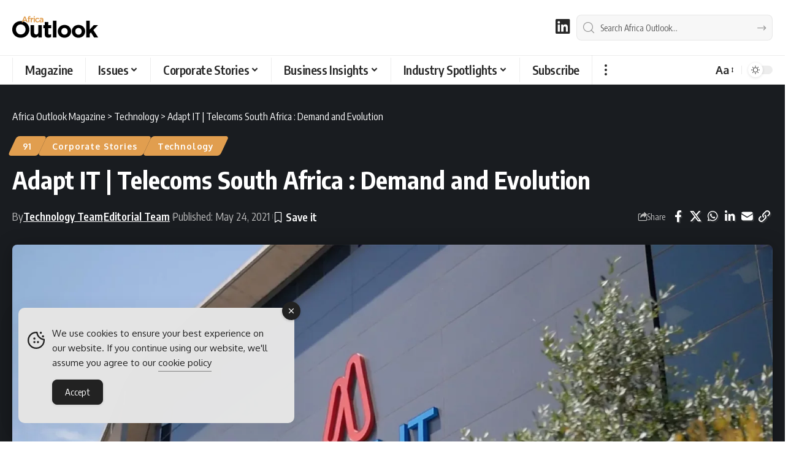

--- FILE ---
content_type: text/html; charset=UTF-8
request_url: https://www.africaoutlookmag.com/company-profiles/1406-adapt-it-telecoms-south-africa
body_size: 41836
content:
<!DOCTYPE html><html lang="en-ZA"><head><meta charset="UTF-8" /><meta http-equiv="X-UA-Compatible" content="IE=edge" /><meta name="viewport" content="width=device-width, initial-scale=1.0" /><link rel="profile" href="https://gmpg.org/xfn/11" /><meta name='robots' content='index, follow, max-image-preview:large, max-snippet:-1, max-video-preview:-1' /><title>Adapt IT | Telecoms South Africa | Africa Outlook Magazine</title><meta name="description" content="Steven Sutherland, Divisional Executive of Adapt IT, discusses the company’s solutions within the ever-changing telecommunications space." /><link rel="preconnect" href="https://fonts.gstatic.com" crossorigin><link rel="preload" as="style" onload="this.onload=null;this.rel='stylesheet'" id="rb-preload-gfonts" href="https://fonts.googleapis.com/css?family=Oxygen%3A400%2C700%7CEncode+Sans+Condensed%3A400%2C500%2C600%2C700%2C800&amp;display=swap" crossorigin><noscript><link rel="stylesheet" href="https://fonts.googleapis.com/css?family=Oxygen%3A400%2C700%7CEncode+Sans+Condensed%3A400%2C500%2C600%2C700%2C800&amp;display=swap"></noscript><link rel="canonical" href="https://www.africaoutlookmag.com/company-profiles/1406-adapt-it-telecoms-south-africa" /><meta property="og:locale" content="en_US" /><meta property="og:type" content="article" /><meta property="og:title" content="Adapt IT | Telecoms South Africa" /><meta property="og:description" content="“Mobility is the key, and it is what’s driving this particular industry”; Steven Sutherland, Divisional Executive of Adapt IT | Telecoms South Africa, discusses the company’s solutions within the ever-changing telecommunications space." /><meta property="og:url" content="https://www.africaoutlookmag.com/company-profiles/1406-adapt-it-telecoms-south-africa" /><meta property="og:site_name" content="Africa Outlook Magazine" /><meta property="article:published_time" content="2021-05-24T22:04:56+00:00" /><meta property="article:modified_time" content="2025-01-31T10:49:18+00:00" /><meta property="og:image" content="https://www.africaoutlookmag.com/media/2022/11/adapt-it-telecoms-south-africa-1-1627656401.profileImage.2x-jpg-webp.webp" /><meta property="og:image:width" content="1536" /><meta property="og:image:height" content="884" /><meta property="og:image:type" content="image/jpeg" /><meta name="author" content="Technology Team, Editorial Team" /><meta name="twitter:card" content="summary_large_image" /><meta name="twitter:title" content="Adapt IT | Telecoms South Africa" /><meta name="twitter:description" content="“Mobility is the key, and it is what’s driving this particular industry”; Steven Sutherland, Divisional Executive of Adapt IT | Telecoms South Africa, discusses the company’s solutions within the ever-changing telecommunications space." /> <script type="application/ld+json" class="yoast-schema-graph">{"@context":"https://schema.org","@graph":[{"@type":"Article","@id":"https://www.africaoutlookmag.com/company-profiles/1406-adapt-it-telecoms-south-africa#article","isPartOf":{"@id":"https://www.africaoutlookmag.com/company-profiles/1406-adapt-it-telecoms-south-africa"},"author":[{"@id":"https://www.africaoutlookmag.com/#/schema/person/5fdd43fe5ef7604b9534500f8afb18d5"},{"@id":"https://www.africaoutlookmag.com/#/schema/person/0dab5fdd2627501de7bc721f20545898"}],"headline":"Adapt IT | Telecoms South Africa : Demand and Evolution","datePublished":"2021-05-24T22:04:56+00:00","dateModified":"2025-01-31T10:49:18+00:00","mainEntityOfPage":{"@id":"https://www.africaoutlookmag.com/company-profiles/1406-adapt-it-telecoms-south-africa"},"wordCount":1546,"publisher":{"@id":"https://www.africaoutlookmag.com/#organization"},"image":{"@id":"https://www.africaoutlookmag.com/company-profiles/1406-adapt-it-telecoms-south-africa#primaryimage"},"thumbnailUrl":"https://www.africaoutlookmag.com/media/2022/11/adapt-it-telecoms-south-africa-1-1627656401.profileImage.2x-jpg-webp.webp","articleSection":["91","Corporate Stories","Technology"],"inLanguage":"en-ZA"},{"@type":"WebPage","@id":"https://www.africaoutlookmag.com/company-profiles/1406-adapt-it-telecoms-south-africa","url":"https://www.africaoutlookmag.com/company-profiles/1406-adapt-it-telecoms-south-africa","name":"Adapt IT | Telecoms South Africa | Africa Outlook Magazine","isPartOf":{"@id":"https://www.africaoutlookmag.com/#website"},"primaryImageOfPage":{"@id":"https://www.africaoutlookmag.com/company-profiles/1406-adapt-it-telecoms-south-africa#primaryimage"},"image":{"@id":"https://www.africaoutlookmag.com/company-profiles/1406-adapt-it-telecoms-south-africa#primaryimage"},"thumbnailUrl":"https://www.africaoutlookmag.com/media/2022/11/adapt-it-telecoms-south-africa-1-1627656401.profileImage.2x-jpg-webp.webp","datePublished":"2021-05-24T22:04:56+00:00","dateModified":"2025-01-31T10:49:18+00:00","description":"Steven Sutherland, Divisional Executive of Adapt IT, discusses the company’s solutions within the ever-changing telecommunications space.","breadcrumb":{"@id":"https://www.africaoutlookmag.com/company-profiles/1406-adapt-it-telecoms-south-africa#breadcrumb"},"inLanguage":"en-ZA","potentialAction":[{"@type":"ReadAction","target":["https://www.africaoutlookmag.com/company-profiles/1406-adapt-it-telecoms-south-africa"]}],"author":[{"@id":"https://www.africaoutlookmag.com/#/schema/person/5fdd43fe5ef7604b9534500f8afb18d5"},{"@id":"https://www.africaoutlookmag.com/#/schema/person/0dab5fdd2627501de7bc721f20545898"}]},{"@type":"ImageObject","inLanguage":"en-ZA","@id":"https://www.africaoutlookmag.com/company-profiles/1406-adapt-it-telecoms-south-africa#primaryimage","url":"https://www.africaoutlookmag.com/media/2022/11/adapt-it-telecoms-south-africa-1-1627656401.profileImage.2x-jpg-webp.webp","contentUrl":"https://www.africaoutlookmag.com/media/2022/11/adapt-it-telecoms-south-africa-1-1627656401.profileImage.2x-jpg-webp.webp","width":1536,"height":884},{"@type":"BreadcrumbList","@id":"https://www.africaoutlookmag.com/company-profiles/1406-adapt-it-telecoms-south-africa#breadcrumb","itemListElement":[{"@type":"ListItem","position":1,"name":"Home","item":"https://www.africaoutlookmag.com/"},{"@type":"ListItem","position":2,"name":"Corporate Stories","item":"https://www.africaoutlookmag.com/company-profiles"},{"@type":"ListItem","position":3,"name":"Adapt IT | Telecoms South Africa : Demand and Evolution"}]},{"@type":"WebSite","@id":"https://www.africaoutlookmag.com/#website","url":"https://www.africaoutlookmag.com/","name":"Africa Outlook Magazine","description":"B2B Magazine for Africa Region","publisher":{"@id":"https://www.africaoutlookmag.com/#organization"},"alternateName":"Africa Outlook","potentialAction":[{"@type":"SearchAction","target":{"@type":"EntryPoint","urlTemplate":"https://www.africaoutlookmag.com/?s={search_term_string}"},"query-input":{"@type":"PropertyValueSpecification","valueRequired":true,"valueName":"search_term_string"}}],"inLanguage":"en-ZA"},{"@type":"Organization","@id":"https://www.africaoutlookmag.com/#organization","name":"Africa Outlook Magazine","alternateName":"Africa Outlook","url":"https://www.africaoutlookmag.com/","logo":{"@type":"ImageObject","inLanguage":"en-ZA","@id":"https://www.africaoutlookmag.com/#/schema/logo/image/","url":"https://www.africaoutlookmag.com/media/2023/08/Africa-Outlook-Magazine-Brand.png","contentUrl":"https://www.africaoutlookmag.com/media/2023/08/Africa-Outlook-Magazine-Brand.png","width":696,"height":696,"caption":"Africa Outlook Magazine"},"image":{"@id":"https://www.africaoutlookmag.com/#/schema/logo/image/"},"sameAs":["https://www.linkedin.com/company/africa-outlook-magazine"]},{"@type":"Person","@id":"https://www.africaoutlookmag.com/#/schema/person/5fdd43fe5ef7604b9534500f8afb18d5","name":"Technology Team","image":{"@type":"ImageObject","inLanguage":"en-ZA","@id":"https://www.africaoutlookmag.com/#/schema/person/image/804d37bf92030807fd45bab5cd71c9a2","url":"https://www.africaoutlookmag.com/media/2023/01/Editorial-Team-Africa-1-jpg.webp","contentUrl":"https://www.africaoutlookmag.com/media/2023/01/Editorial-Team-Africa-1-jpg.webp","caption":"Technology Team"},"description":"The Technology Team are responsible for sourcing and showcasing corporate stories from the Technology and Telecommunications sectors across Africa, and sourcing collaborations with Business Leaders, Brands, and C-suite Executives to feature in future editions.","sameAs":["https://www.linkedin.com/company/africa-outlook-magazine"],"url":"https://www.africaoutlookmag.com/author/technology-team"},{"@type":"Person","@id":"https://www.africaoutlookmag.com/#/schema/person/0dab5fdd2627501de7bc721f20545898","name":"Editorial Team","image":{"@type":"ImageObject","inLanguage":"en-ZA","@id":"https://www.africaoutlookmag.com/#/schema/person/image/23494c9101089ad44ae88ce9d2f56aac","url":"https://secure.gravatar.com/avatar/?s=96&d=mm&r=g","contentUrl":"https://secure.gravatar.com/avatar/?s=96&d=mm&r=g","caption":"Editorial Team"},"sameAs":["https://www.linkedin.com/company/africa-outlook-magazine"],"url":"https://www.africaoutlookmag.com/author/staffwriter"}]}</script> <link rel='dns-prefetch' href='//www.googletagmanager.com' /><link rel="alternate" type="application/rss+xml" title="Africa Outlook Magazine &raquo; Feed" href="https://www.africaoutlookmag.com/feed" /><link rel="alternate" title="oEmbed (JSON)" type="application/json+oembed" href="https://www.africaoutlookmag.com/wp-json/oembed/1.0/embed?url=https%3A%2F%2Fwww.africaoutlookmag.com%2Fcompany-profiles%2F1406-adapt-it-telecoms-south-africa" /><link rel="alternate" title="oEmbed (XML)" type="text/xml+oembed" href="https://www.africaoutlookmag.com/wp-json/oembed/1.0/embed?url=https%3A%2F%2Fwww.africaoutlookmag.com%2Fcompany-profiles%2F1406-adapt-it-telecoms-south-africa&#038;format=xml" /><style>.lazyload,
			.lazyloading {
				max-width: 100%;
			}</style> <script type="application/ld+json">{
    "@context": "https://schema.org",
    "@type": "Organization",
    "legalName": "Africa Outlook Magazine",
    "url": "https://www.africaoutlookmag.com/",
    "logo": "https://www.africaoutlookmag.com/media/2025/03/Africa-Outlook-logo-nav-light.png",
    "sameAs": [
        "https://www.linkedin.com/company/africa-outlook-magazine"
    ]
}</script> <style id='wp-img-auto-sizes-contain-inline-css'>img:is([sizes=auto i],[sizes^="auto," i]){contain-intrinsic-size:3000px 1500px}
/*# sourceURL=wp-img-auto-sizes-contain-inline-css */</style><link rel='stylesheet' id='wp-block-library-css' href='https://www.africaoutlookmag.com/wp-includes/css/dist/block-library/style.min.css?ver=c39c24cde4644a467cd99b642a5aed0a' media='all' /><style id='classic-theme-styles-inline-css'>/*! This file is auto-generated */
.wp-block-button__link{color:#fff;background-color:#32373c;border-radius:9999px;box-shadow:none;text-decoration:none;padding:calc(.667em + 2px) calc(1.333em + 2px);font-size:1.125em}.wp-block-file__button{background:#32373c;color:#fff;text-decoration:none}
/*# sourceURL=/wp-includes/css/classic-themes.min.css */</style><link rel='stylesheet' id='foxiz-elements-css' href='https://www.africaoutlookmag.com/wp-content/plugins/foxiz-core/lib/foxiz-elements/public/style.css?ver=3.1' media='all' /><style id='global-styles-inline-css'>:root{--wp--preset--aspect-ratio--square: 1;--wp--preset--aspect-ratio--4-3: 4/3;--wp--preset--aspect-ratio--3-4: 3/4;--wp--preset--aspect-ratio--3-2: 3/2;--wp--preset--aspect-ratio--2-3: 2/3;--wp--preset--aspect-ratio--16-9: 16/9;--wp--preset--aspect-ratio--9-16: 9/16;--wp--preset--color--black: #000000;--wp--preset--color--cyan-bluish-gray: #abb8c3;--wp--preset--color--white: #ffffff;--wp--preset--color--pale-pink: #f78da7;--wp--preset--color--vivid-red: #cf2e2e;--wp--preset--color--luminous-vivid-orange: #ff6900;--wp--preset--color--luminous-vivid-amber: #fcb900;--wp--preset--color--light-green-cyan: #7bdcb5;--wp--preset--color--vivid-green-cyan: #00d084;--wp--preset--color--pale-cyan-blue: #8ed1fc;--wp--preset--color--vivid-cyan-blue: #0693e3;--wp--preset--color--vivid-purple: #9b51e0;--wp--preset--gradient--vivid-cyan-blue-to-vivid-purple: linear-gradient(135deg,rgb(6,147,227) 0%,rgb(155,81,224) 100%);--wp--preset--gradient--light-green-cyan-to-vivid-green-cyan: linear-gradient(135deg,rgb(122,220,180) 0%,rgb(0,208,130) 100%);--wp--preset--gradient--luminous-vivid-amber-to-luminous-vivid-orange: linear-gradient(135deg,rgb(252,185,0) 0%,rgb(255,105,0) 100%);--wp--preset--gradient--luminous-vivid-orange-to-vivid-red: linear-gradient(135deg,rgb(255,105,0) 0%,rgb(207,46,46) 100%);--wp--preset--gradient--very-light-gray-to-cyan-bluish-gray: linear-gradient(135deg,rgb(238,238,238) 0%,rgb(169,184,195) 100%);--wp--preset--gradient--cool-to-warm-spectrum: linear-gradient(135deg,rgb(74,234,220) 0%,rgb(151,120,209) 20%,rgb(207,42,186) 40%,rgb(238,44,130) 60%,rgb(251,105,98) 80%,rgb(254,248,76) 100%);--wp--preset--gradient--blush-light-purple: linear-gradient(135deg,rgb(255,206,236) 0%,rgb(152,150,240) 100%);--wp--preset--gradient--blush-bordeaux: linear-gradient(135deg,rgb(254,205,165) 0%,rgb(254,45,45) 50%,rgb(107,0,62) 100%);--wp--preset--gradient--luminous-dusk: linear-gradient(135deg,rgb(255,203,112) 0%,rgb(199,81,192) 50%,rgb(65,88,208) 100%);--wp--preset--gradient--pale-ocean: linear-gradient(135deg,rgb(255,245,203) 0%,rgb(182,227,212) 50%,rgb(51,167,181) 100%);--wp--preset--gradient--electric-grass: linear-gradient(135deg,rgb(202,248,128) 0%,rgb(113,206,126) 100%);--wp--preset--gradient--midnight: linear-gradient(135deg,rgb(2,3,129) 0%,rgb(40,116,252) 100%);--wp--preset--font-size--small: 13px;--wp--preset--font-size--medium: 20px;--wp--preset--font-size--large: 36px;--wp--preset--font-size--x-large: 42px;--wp--preset--spacing--20: 0.44rem;--wp--preset--spacing--30: 0.67rem;--wp--preset--spacing--40: 1rem;--wp--preset--spacing--50: 1.5rem;--wp--preset--spacing--60: 2.25rem;--wp--preset--spacing--70: 3.38rem;--wp--preset--spacing--80: 5.06rem;--wp--preset--shadow--natural: 6px 6px 9px rgba(0, 0, 0, 0.2);--wp--preset--shadow--deep: 12px 12px 50px rgba(0, 0, 0, 0.4);--wp--preset--shadow--sharp: 6px 6px 0px rgba(0, 0, 0, 0.2);--wp--preset--shadow--outlined: 6px 6px 0px -3px rgb(255, 255, 255), 6px 6px rgb(0, 0, 0);--wp--preset--shadow--crisp: 6px 6px 0px rgb(0, 0, 0);}:where(.is-layout-flex){gap: 0.5em;}:where(.is-layout-grid){gap: 0.5em;}body .is-layout-flex{display: flex;}.is-layout-flex{flex-wrap: wrap;align-items: center;}.is-layout-flex > :is(*, div){margin: 0;}body .is-layout-grid{display: grid;}.is-layout-grid > :is(*, div){margin: 0;}:where(.wp-block-columns.is-layout-flex){gap: 2em;}:where(.wp-block-columns.is-layout-grid){gap: 2em;}:where(.wp-block-post-template.is-layout-flex){gap: 1.25em;}:where(.wp-block-post-template.is-layout-grid){gap: 1.25em;}.has-black-color{color: var(--wp--preset--color--black) !important;}.has-cyan-bluish-gray-color{color: var(--wp--preset--color--cyan-bluish-gray) !important;}.has-white-color{color: var(--wp--preset--color--white) !important;}.has-pale-pink-color{color: var(--wp--preset--color--pale-pink) !important;}.has-vivid-red-color{color: var(--wp--preset--color--vivid-red) !important;}.has-luminous-vivid-orange-color{color: var(--wp--preset--color--luminous-vivid-orange) !important;}.has-luminous-vivid-amber-color{color: var(--wp--preset--color--luminous-vivid-amber) !important;}.has-light-green-cyan-color{color: var(--wp--preset--color--light-green-cyan) !important;}.has-vivid-green-cyan-color{color: var(--wp--preset--color--vivid-green-cyan) !important;}.has-pale-cyan-blue-color{color: var(--wp--preset--color--pale-cyan-blue) !important;}.has-vivid-cyan-blue-color{color: var(--wp--preset--color--vivid-cyan-blue) !important;}.has-vivid-purple-color{color: var(--wp--preset--color--vivid-purple) !important;}.has-black-background-color{background-color: var(--wp--preset--color--black) !important;}.has-cyan-bluish-gray-background-color{background-color: var(--wp--preset--color--cyan-bluish-gray) !important;}.has-white-background-color{background-color: var(--wp--preset--color--white) !important;}.has-pale-pink-background-color{background-color: var(--wp--preset--color--pale-pink) !important;}.has-vivid-red-background-color{background-color: var(--wp--preset--color--vivid-red) !important;}.has-luminous-vivid-orange-background-color{background-color: var(--wp--preset--color--luminous-vivid-orange) !important;}.has-luminous-vivid-amber-background-color{background-color: var(--wp--preset--color--luminous-vivid-amber) !important;}.has-light-green-cyan-background-color{background-color: var(--wp--preset--color--light-green-cyan) !important;}.has-vivid-green-cyan-background-color{background-color: var(--wp--preset--color--vivid-green-cyan) !important;}.has-pale-cyan-blue-background-color{background-color: var(--wp--preset--color--pale-cyan-blue) !important;}.has-vivid-cyan-blue-background-color{background-color: var(--wp--preset--color--vivid-cyan-blue) !important;}.has-vivid-purple-background-color{background-color: var(--wp--preset--color--vivid-purple) !important;}.has-black-border-color{border-color: var(--wp--preset--color--black) !important;}.has-cyan-bluish-gray-border-color{border-color: var(--wp--preset--color--cyan-bluish-gray) !important;}.has-white-border-color{border-color: var(--wp--preset--color--white) !important;}.has-pale-pink-border-color{border-color: var(--wp--preset--color--pale-pink) !important;}.has-vivid-red-border-color{border-color: var(--wp--preset--color--vivid-red) !important;}.has-luminous-vivid-orange-border-color{border-color: var(--wp--preset--color--luminous-vivid-orange) !important;}.has-luminous-vivid-amber-border-color{border-color: var(--wp--preset--color--luminous-vivid-amber) !important;}.has-light-green-cyan-border-color{border-color: var(--wp--preset--color--light-green-cyan) !important;}.has-vivid-green-cyan-border-color{border-color: var(--wp--preset--color--vivid-green-cyan) !important;}.has-pale-cyan-blue-border-color{border-color: var(--wp--preset--color--pale-cyan-blue) !important;}.has-vivid-cyan-blue-border-color{border-color: var(--wp--preset--color--vivid-cyan-blue) !important;}.has-vivid-purple-border-color{border-color: var(--wp--preset--color--vivid-purple) !important;}.has-vivid-cyan-blue-to-vivid-purple-gradient-background{background: var(--wp--preset--gradient--vivid-cyan-blue-to-vivid-purple) !important;}.has-light-green-cyan-to-vivid-green-cyan-gradient-background{background: var(--wp--preset--gradient--light-green-cyan-to-vivid-green-cyan) !important;}.has-luminous-vivid-amber-to-luminous-vivid-orange-gradient-background{background: var(--wp--preset--gradient--luminous-vivid-amber-to-luminous-vivid-orange) !important;}.has-luminous-vivid-orange-to-vivid-red-gradient-background{background: var(--wp--preset--gradient--luminous-vivid-orange-to-vivid-red) !important;}.has-very-light-gray-to-cyan-bluish-gray-gradient-background{background: var(--wp--preset--gradient--very-light-gray-to-cyan-bluish-gray) !important;}.has-cool-to-warm-spectrum-gradient-background{background: var(--wp--preset--gradient--cool-to-warm-spectrum) !important;}.has-blush-light-purple-gradient-background{background: var(--wp--preset--gradient--blush-light-purple) !important;}.has-blush-bordeaux-gradient-background{background: var(--wp--preset--gradient--blush-bordeaux) !important;}.has-luminous-dusk-gradient-background{background: var(--wp--preset--gradient--luminous-dusk) !important;}.has-pale-ocean-gradient-background{background: var(--wp--preset--gradient--pale-ocean) !important;}.has-electric-grass-gradient-background{background: var(--wp--preset--gradient--electric-grass) !important;}.has-midnight-gradient-background{background: var(--wp--preset--gradient--midnight) !important;}.has-small-font-size{font-size: var(--wp--preset--font-size--small) !important;}.has-medium-font-size{font-size: var(--wp--preset--font-size--medium) !important;}.has-large-font-size{font-size: var(--wp--preset--font-size--large) !important;}.has-x-large-font-size{font-size: var(--wp--preset--font-size--x-large) !important;}
:where(.wp-block-post-template.is-layout-flex){gap: 1.25em;}:where(.wp-block-post-template.is-layout-grid){gap: 1.25em;}
:where(.wp-block-term-template.is-layout-flex){gap: 1.25em;}:where(.wp-block-term-template.is-layout-grid){gap: 1.25em;}
:where(.wp-block-columns.is-layout-flex){gap: 2em;}:where(.wp-block-columns.is-layout-grid){gap: 2em;}
:root :where(.wp-block-pullquote){font-size: 1.5em;line-height: 1.6;}
/*# sourceURL=global-styles-inline-css */</style><style id='dominant-color-styles-inline-css'>img[data-dominant-color]:not(.has-transparency) { background-color: var(--dominant-color); }
/*# sourceURL=dominant-color-styles-inline-css */</style><link rel='stylesheet' id='widgetopts-styles-css' href='https://www.africaoutlookmag.com/wp-content/plugins/extended-widget-options/assets/css/widget-options.css?ver=5.2.4' media='all' /><link rel='stylesheet' id='ce_responsive-css' href='https://www.africaoutlookmag.com/wp-content/plugins/simple-embed-code/css/video-container.min.css?ver=2.5.1' media='all' /><link rel='stylesheet' id='simple-gdpr-cookie-compliance-css' href='https://www.africaoutlookmag.com/wp-content/plugins/simple-gdpr-cookie-compliance/public/assets/dist/public.min.css?ver=2.0.0' media='all' /><style id='simple-gdpr-cookie-compliance-inline-css'>:root{--sgcc-text-color:#222222;--sgcc-link-color:#222222;--sgcc-link-hover-color:#00BC7D;--sgcc-notice-background-color:#E4E4E4;--sgcc-cookie-icon-color:#222222;--sgcc-close-button-background-color:#222222;--sgcc-close-button-hover-background-color:#00BC7D;--sgcc-close-button-color:#ffffff;--sgcc-close-button-hover-color:#ffffff;--sgcc-accept-button-background-color:#222222;--sgcc-accept-button-hover-background-color:#00BC7D;--sgcc-accept-button-color:#ffffff;--sgcc-accept-button-hover-color:#ffffff;--sgcc-accept-button-border-color:#222222;--sgcc-accept-button-hover-border-color:#00BC7D;}.sgcc-main-wrapper[data-layout=custom_width],.sgcc-main-wrapper[data-layout=pop_up]{--width :450px;}.sgcc-main-wrapper[data-layout=custom_width].position-bottom-left{--left :30px;--bottom :30px;}
/*# sourceURL=simple-gdpr-cookie-compliance-inline-css */</style><link rel='stylesheet' id='elementor-icons-css' href='https://www.africaoutlookmag.com/wp-content/plugins/elementor/assets/lib/eicons/css/elementor-icons.min.css?ver=5.46.0' media='all' /><link rel='stylesheet' id='elementor-frontend-css' href='https://www.africaoutlookmag.com/wp-content/plugins/elementor/assets/css/frontend.min.css?ver=3.34.2' media='all' /><link rel='stylesheet' id='elementor-post-12-css' href='https://www.africaoutlookmag.com/media/elementor/css/post-12.css?ver=1768903275' media='all' /><link rel='stylesheet' id='elementor-post-44278-css' href='https://www.africaoutlookmag.com/media/elementor/css/post-44278.css?ver=1768903278' media='all' /><link rel='stylesheet' id='elementor-post-45536-css' href='https://www.africaoutlookmag.com/media/elementor/css/post-45536.css?ver=1768903278' media='all' /><link rel='stylesheet' id='font-awesome-css' href='https://www.africaoutlookmag.com/wp-content/themes/foxiz/assets/css/font-awesome.css?ver=6.1.1' media='all' /><link rel='stylesheet' id='foxiz-main-css' href='https://www.africaoutlookmag.com/wp-content/themes/foxiz/assets/css/main.css?ver=2.7.0' media='all' /><style id='foxiz-main-inline-css'>:root {--body-fsize:18px;--h1-fsize:34px;--h2-fsize:20px;--h5-fweight:400;--h5-fsize:18px;--cat-transform:none;--cat-fsize:12px;--meta-fsize:15px;--menu-fsize:20px;--submenu-fsize:18px;--dwidgets-fsize:20px;--headline-fsize:40px;--heading-fsize:20px;--excerpt-fsize:18px;--bcrumb-fsize:16px;--readmore-fsize : 18px;--headline-s-fsize : 32px;}@media (max-width: 1024px) {body {--body-fsize : 18px;--h1-fsize : 24px;--h2-fsize : 22px;--cat-fsize : 16px;--meta-fsize : 16px;--readmore-fsize : 18px;--bcrumb-fsize : 16px;--excerpt-fsize : 18px;--dwidgets-fsize : 20px;--headline-fsize : 30px;--headline-s-fsize : 30px;}}@media (max-width: 767px) {body {--body-fsize : 18px;--h1-fsize : 24px;--h2-fsize : 22px;--cat-fsize : 16px;--meta-fsize : 16px;--readmore-fsize : 17px;--bcrumb-fsize : 16px;--excerpt-fsize : 20px;--dwidgets-fsize : 18px;--headline-fsize : 42px;--headline-s-fsize : 42px;}}:root {--g-color :#c89a63;--g-color-90 :#c89a63e6;--hyperlink-color :#febd2a;--indicator-bg-from :#febd2a;--indicator-bg-to :#febd2a;}[data-theme="dark"], .light-scheme {--g-color :#e19e4f;--g-color-90 :#e19e4fe6;}.is-hd-1, .is-hd-2, .is-hd-3 {--nav-bg: #000000;--nav-bg-from: #000000;--nav-bg-to: #000000;--nav-bg-glass: #000000bb;--nav-bg-glass-from: #000000bb;--nav-bg-glass-to: #000000bb;--nav-color :#ffffff;--nav-color-10 :#ffffff1a;--nav-color-h :#c89a63;--nav-color-h-accent :#c89a63;--transparent-nav-color :#000000;}[data-theme="dark"].is-hd-1, [data-theme="dark"].is-hd-2,[data-theme="dark"].is-hd-3 {--nav-bg: #000000;--nav-bg-from: #000000;--nav-bg-to: #000000;--nav-bg-glass: #00000011;--nav-bg-glass-from: #00000011;--nav-bg-glass-to: #00000011;--nav-color :#ffffff;--nav-color-10 :#ffffff1a;--nav-color-h :#c89a63;}[data-theme="dark"].is-hd-4 {--nav-bg: #191c20;--nav-bg-from: #191c20;--nav-bg-to: #191c20;--nav-bg-glass: #191c2011;--nav-bg-glass-from: #191c2011;--nav-bg-glass-to: #191c2011;}[data-theme="dark"].is-hd-5, [data-theme="dark"].is-hd-5:not(.sticky-on) {--nav-bg: #191c20;--nav-bg-from: #191c20;--nav-bg-to: #191c20;--nav-bg-glass: #191c2011;--nav-bg-glass-from: #191c2011;--nav-bg-glass-to: #191c2011;}[data-theme="dark"] {--subnav-color :#ffffff;--subnav-color-10 :#ffffff1a;--subnav-color-h :#c89a63;}:root {--mbnav-bg: #000000;--mbnav-bg-from: #000000;--mbnav-bg-to: #000000;--mbnav-bg-glass: #000000bb;--mbnav-bg-glass-from: #000000bb;--mbnav-bg-glass-to: #000000bb;--submbnav-bg: #ffffff;--submbnav-bg-from: #ffffff;--submbnav-bg-to: #ffffff;--mbnav-color :#ffffff;}[data-theme="dark"] {--mbnav-bg: #000000;--mbnav-bg-from: #000000;--mbnav-bg-to: #000000;--mbnav-bg-glass: #00000011;--mbnav-bg-glass-from: #00000011;--mbnav-bg-glass-to: #00000011;--submbnav-bg: #000000;--submbnav-bg-from: #000000;--submbnav-bg-to: #000000;--mbnav-color :#ffffff;--submbnav-color :#ffffff;}.archive .blog-content {--title-size: 34px;}body.search .blog-content {--title-size: 34px;}.saved-section .blog-content {--title-size: 34px;}@media (max-width: 1024px){.archive .blog-content {--title-size: 28px;}body.search .blog-content {--title-size: 28px;}.saved-section .blog-content {--title-size: 28px;}}@media (max-width: 767px){.archive .blog-content {--title-size: 34px;}body.search .blog-content {--title-size: 34px;}body.blog .blog-content {--title-size: 32px;}.saved-section .blog-content {--title-size: 34px;}}:root {--subnav-color :#000000;--subnav-color-10 :#0000001a;--subnav-color-h :#c89a63;--topad-spacing :15px;--round-3 :5px;--round-5 :8px;--round-7 :13px;--hyperlink-color :#febd2a;--hyperlink-line-color :#febd2a;--flogo-height :40px;--more-width :450px;--s10-feat-ratio :45%;--s11-feat-ratio :45%;--login-popup-w : 350px;}[data-theme="dark"], .light-scheme {--hyperlink-color :#febd2a;--hyperlink-line-color :#febd2a; }.mobile-menu > li > a  { font-size:18px;}.mobile-menu .sub-menu a, .logged-mobile-menu a { font-size:18px;}.mobile-qview a { font-size:20px;}.search-header:before { background-repeat : no-repeat;background-size : cover;background-attachment : scroll;background-position : center center;}[data-theme="dark"] .search-header:before { background-repeat : no-repeat;background-size : cover;background-attachment : scroll;background-position : center center;}.footer-has-bg { background-color : #000000;}[data-theme="dark"] .footer-has-bg { background-color : #000000;}.copyright-menu a { font-size:16px; }.copyright-inner .copyright { font-size:16px; }.footer-col .widget_nav_menu a > span { font-size:18px; }#amp-mobile-version-switcher { display: none; }
/*# sourceURL=foxiz-main-inline-css */</style><link rel='stylesheet' id='foxiz-print-css' href='https://www.africaoutlookmag.com/wp-content/themes/foxiz/assets/css/print.css?ver=2.7.0' media='all' /><link rel='stylesheet' id='foxiz-style-css' href='https://www.africaoutlookmag.com/wp-content/themes/foxiz/style.css?ver=2.7.0' media='all' /><link rel='stylesheet' id='sib-front-css-css' href='https://www.africaoutlookmag.com/wp-content/plugins/mailin/css/mailin-front.css?ver=c39c24cde4644a467cd99b642a5aed0a' media='all' /><link rel='stylesheet' id='elementor-gf-local-roboto-css' href='https://www.africaoutlookmag.com/media/elementor/google-fonts/css/roboto.css?ver=1743280530' media='all' /><link rel='stylesheet' id='elementor-gf-local-robotoslab-css' href='https://www.africaoutlookmag.com/media/elementor/google-fonts/css/robotoslab.css?ver=1743280569' media='all' /><link rel='stylesheet' id='elementor-icons-shared-0-css' href='https://www.africaoutlookmag.com/wp-content/plugins/elementor/assets/lib/font-awesome/css/fontawesome.min.css?ver=5.15.3' media='all' /><link rel='stylesheet' id='elementor-icons-fa-brands-css' href='https://www.africaoutlookmag.com/wp-content/plugins/elementor/assets/lib/font-awesome/css/brands.min.css?ver=5.15.3' media='all' /> <script src="https://www.africaoutlookmag.com/wp-includes/js/jquery/jquery.min.js?ver=3.7.1" id="jquery-core-js"></script> <script data-optimized="1" src="https://www.africaoutlookmag.com/wp-content/litespeed/js/21264f71e96e9c4189c9749aa60c3e85.js?ver=52f4a" id="jquery-migrate-js" defer data-deferred="1"></script> <script data-optimized="1" id="post-views-counter-frontend-js-before" src="[data-uri]" defer></script> <script data-optimized="1" src="https://www.africaoutlookmag.com/wp-content/litespeed/js/302d70ad085a3d53195c9b52a9d5a9d7.js?ver=5e531" id="post-views-counter-frontend-js" defer data-deferred="1"></script> <script data-optimized="1" src="https://www.africaoutlookmag.com/wp-content/litespeed/js/0abd636d97da7ccddceda59da722c506.js?ver=83c1d" id="highlight-share-js" defer data-deferred="1"></script> <script data-optimized="1" id="sib-front-js-js-extra" src="[data-uri]" defer></script> <script data-optimized="1" src="https://www.africaoutlookmag.com/wp-content/litespeed/js/f5176f37fc87907b35c39f1d00cc9822.js?ver=11391" id="sib-front-js-js" defer data-deferred="1"></script> <link rel="preload" href="https://www.africaoutlookmag.com/wp-content/themes/foxiz/assets/fonts/icons.woff2?ver=2.5.0" as="font" type="font/woff2" crossorigin="anonymous"><link rel="preload" href="https://www.africaoutlookmag.com/wp-content/themes/foxiz/assets/fonts/fa-brands-400.woff2" as="font" type="font/woff2" crossorigin="anonymous"><link rel="preload" href="https://www.africaoutlookmag.com/wp-content/themes/foxiz/assets/fonts/fa-regular-400.woff2" as="font" type="font/woff2" crossorigin="anonymous"><meta name="generator" content="dominant-color-images 1.2.0"><meta name="generator" content="Site Kit by Google 1.170.0" /><script async src="https://pagead2.googlesyndication.com/pagead/js/adsbygoogle.js?client=ca-pub-5486865527718574"
     crossorigin="anonymous"></script> <script data-optimized="1" type="text/javascript" src="[data-uri]" defer></script> <meta name="generator" content="performance-lab 4.0.1; plugins: dominant-color-images, embed-optimizer, speculation-rules, webp-uploads"><meta name="generator" content="webp-uploads 2.6.1"> <script data-optimized="1" src="[data-uri]" defer></script> <script data-optimized="1" src="[data-uri]" defer></script> <style>.no-js img.lazyload {
				display: none;
			}

			figure.wp-block-image img.lazyloading {
				min-width: 150px;
			}

			.lazyload,
			.lazyloading {
				--smush-placeholder-width: 100px;
				--smush-placeholder-aspect-ratio: 1/1;
				width: var(--smush-image-width, var(--smush-placeholder-width)) !important;
				aspect-ratio: var(--smush-image-aspect-ratio, var(--smush-placeholder-aspect-ratio)) !important;
			}

						.lazyload, .lazyloading {
				opacity: 0;
			}

			.lazyloaded {
				opacity: 1;
				transition: opacity 400ms;
				transition-delay: 0ms;
			}</style><meta name="generator" content="speculation-rules 1.6.0"> <script type="application/ld+json">{
    "@context": "https://schema.org",
    "@type": "WebSite",
    "@id": "https://www.africaoutlookmag.com/#website",
    "url": "https://www.africaoutlookmag.com/",
    "name": "Africa Outlook Magazine",
    "potentialAction": {
        "@type": "SearchAction",
        "target": "https://www.africaoutlookmag.com/?s={search_term_string}",
        "query-input": "required name=search_term_string"
    }
}</script> <meta name="generator" content="embed-optimizer 1.0.0-beta3"> <script data-optimized="1" src="[data-uri]" defer></script> <script type="application/ld+json">{
    "@context": "https://schema.org",
    "@type": "Article",
    "headline": "Adapt IT | Telecoms South Africa : Demand and Evolution",
    "description": "Steven Sutherland, Divisional Executive of Adapt IT, discusses the company\u2019s solutions within the ever-changing telecommunications space.",
    "mainEntityOfPage": {
        "@type": "WebPage",
        "@id": "https://www.africaoutlookmag.com/company-profiles/1406-adapt-it-telecoms-south-africa"
    },
    "author": [
        {
            "@type": "Person",
            "name": "Technology Team",
            "url": "https://www.africaoutlookmag.com/author/technology-team"
        },
        {
            "@type": "Person",
            "name": "Editorial Team",
            "url": "https://www.africaoutlookmag.com/author/staffwriter"
        }
    ],
    "publisher": {
        "@type": "Organization",
        "name": "Africa Outlook Magazine",
        "url": "https://www.africaoutlookmag.com/",
        "logo": {
            "@type": "ImageObject",
            "url": "https://www.africaoutlookmag.com/media/2025/03/Africa-Outlook-logo-nav-light.png"
        }
    },
    "dateModified": "2025-01-31T10:49:18+00:00",
    "datePublished": "2021-05-24T22:04:56+00:00",
    "image": {
        "@type": "ImageObject",
        "url": "https://www.africaoutlookmag.com/media/2022/11/adapt-it-telecoms-south-africa-1-1627656401.profileImage.2x-jpg-webp.webp",
        "width": "1536",
        "height": "884"
    },
    "commentCount": 0,
    "articleSection": [
        "91",
        "Corporate Stories",
        "Technology"
    ]
}</script> <script type="application/ld+json">{"@context":"http://schema.org","@type":"BreadcrumbList","itemListElement":[{"@type":"ListItem","position":3,"item":{"@id":"https://www.africaoutlookmag.com/company-profiles/1406-adapt-it-telecoms-south-africa","name":"Adapt IT | Telecoms South Africa : Demand and Evolution"}},{"@type":"ListItem","position":2,"item":{"@id":"https://www.africaoutlookmag.com/technology","name":"Technology"}},{"@type":"ListItem","position":1,"item":{"@id":"https://www.africaoutlookmag.com","name":"Africa Outlook Magazine"}}]}</script> <link rel="icon" href="https://www.africaoutlookmag.com/media/2023/01/cropped-AFR-Site-Icon-1-32x32.png" sizes="32x32" /><link rel="icon" href="https://www.africaoutlookmag.com/media/2023/01/cropped-AFR-Site-Icon-1-192x192.png" sizes="192x192" /><link rel="apple-touch-icon" href="https://www.africaoutlookmag.com/media/2023/01/cropped-AFR-Site-Icon-1-180x180.png" /><meta name="msapplication-TileImage" content="https://www.africaoutlookmag.com/media/2023/01/cropped-AFR-Site-Icon-1-270x270.png" /><style id="wp-custom-css">.wp-block-table tfoot {
    border-top: 2px solid; border-color: #c3c3c3!important}
.opboxout {border:2px solid #c89a63; border-radius: 8px; padding: 14px 10px 2px 10px}
.wp-block-pullquote {padding: 3em 0 1em!important}
.opfw {
  margin: auto;
  width: 80%!important;
  border: 0px solid #73AD21;
  padding: 2% 5% 2% 5%;
}
.p-url {line-height: 1.2!important}
.entry-summary {line-height: 1.5!important}
div.s-hl-heading.h1 { display:none; }
body:not([data-theme="dark"]) .rb-search-form {
  color: #333;
}
.rb-user-popup-form.mfp-hide {
  display: none;
}
@media (max-width: 767px) {.category-hero-item {display: none;}}
.rbct {margin-bottom: 1.2rem!important}
.category .meta-separate:not(:last-child)::after {
  display: inline-flex;
  width: 1px;
  height: 8px;
  margin-left: 0.35em;
  content: '';
  -webkit-transform: skewX(-15deg);
  transform: skewX(-15deg);
  text-decoration: none !important;
  opacity: var(--meta-style-o, .3);
  border-radius: var(--meta-style-b, 0);
  background-color: var(--meta-fcolor);
  margin-right: 0.35em;
}
.category .meta-separate:not(:last-child)::after {
  display: inline-flex;
  width: 1px;
  height: 8px;
  margin-left: 0.35em;
  content: '';
  -webkit-transform: skewX(-15deg);
  transform: skewX(-15deg);
  text-decoration: none !important;
  opacity: var(--meta-style-o, .3);
  border-radius: var(--meta-style-b, 0);
  background-color: var(--meta-fcolor);
  margin-right: 0.35em;
}

.category-1568 .p-categories {display: none;}
.category-39 .p-categories {display: none;}
.category-40 .p-categories {display: none;}
.category-41 .p-categories {display: none;}
.category-42 .p-categories {display: none;}
.category-43 .p-categories {display: none;}
.category-45 .p-categories {display: none;}
.category-46 .p-categories {display: none;}
.category-47 .p-categories {display: none;}
.category-50 .p-categories {display: none;}
.category-51 .p-categories {display: none;}
.category-53 .p-categories {display: none;}
.category-155 .p-categories {display: none;}
.category-156 .p-categories {display: none;}
.category-157 .p-categories {display: none;}
.category-158 .p-categories {display: none;}
.category-159 .p-categories {display: none;}
.category-160 .p-categories {display: none;}
.category-161 .p-categories {display: none;}
.category-162 .p-categories {display: none;}
.category-316 .p-categories {display: none;}
.category-168 .p-categories {display: none;}
.category-169 .p-categories {display: none;}
.category-1623 .p-categories {display: none;}
.category-1638 .p-categories {display: none;}
.category-1639 .p-categories {display: none;}

a.rsswidget {color: #ffffff; font-size: 18px; text-decoration: none;}
a.rss-widget-title {color: #ffffff; font-size: 20px; font-weight: bold; text-decoration: none;}</style></head><body class="wp-singular post-template-default single single-post postid-5765 single-format-standard wp-embed-responsive wp-theme-foxiz personalized-all elementor-default elementor-kit-12 menu-ani-1 hover-ani-1 btn-ani-1 btn-transform-1 is-rm-1 lmeta-dot loader-1 dark-sw-1 mtax-1 toc-smooth is-hd-4 is-standard-2 is-backtop " data-theme="default"><div class="site-outer"><div id="site-header" class="header-wrap rb-section header-4 header-wrapper has-quick-menu"><div class="reading-indicator"><span id="reading-progress"></span></div><div class="logo-sec"><div class="logo-sec-inner rb-container edge-padding"><div class="logo-sec-left"><div class="logo-wrap is-image-logo site-branding">
<a href="https://www.africaoutlookmag.com/" class="logo" title="Africa Outlook Magazine">
<img data-lazyloaded="1" src="[data-uri]" class="logo-default" data-mode="default" height="120" width="280" data-src="https://www.africaoutlookmag.com/media/2025/03/Africa-Outlook-logo-nav-light.png" alt="Africa Outlook Magazine" decoding="async" loading="eager" fetchpriority="high"><img data-lazyloaded="1" src="[data-uri]" class="logo-dark" data-mode="dark" height="120" width="280" data-src="https://www.africaoutlookmag.com/media/2025/03/Africa-Outlook-logo-nav-dark.png" alt="Africa Outlook Magazine" decoding="async" loading="eager" fetchpriority="high">			</a></div></div><div class="logo-sec-right"><div class="header-social-list wnav-holder"><a class="social-link-custom social-link-1 social-link-LinkedIn" data-title="LinkedIn" aria-label="LinkedIn" href="https://www.linkedin.com/company/africa-outlook-magazine" target="_blank" rel="noopener nofollow"><i class="fab fa-linkedin fa-xl" aria-hidden="true"></i></a></div><div class="header-search-form is-form-layout"><form method="get" action="https://www.africaoutlookmag.com/" class="rb-search-form live-search-form"  data-search="post" data-limit="0" data-follow="0" data-tax="category" data-dsource="0"  data-ptype=""><div class="search-form-inner"><span class="search-icon"><i class="rbi rbi-search" aria-hidden="true"></i></span><span class="search-text"><input type="text" class="field" placeholder="Search Africa Outlook…" value="" name="s"/></span><span class="rb-search-submit"><input type="submit" value="Search"/><i class="rbi rbi-cright" aria-hidden="true"></i></span><span class="live-search-animation rb-loader"></span></div><div class="live-search-response"></div></form></div></div></div></div><div id="navbar-outer" class="navbar-outer"><div id="sticky-holder" class="sticky-holder"><div class="navbar-wrap"><div class="rb-container edge-padding"><div class="navbar-inner"><div class="navbar-left"><nav id="site-navigation" class="main-menu-wrap" aria-label="main menu"><ul id="menu-main" class="main-menu rb-menu large-menu" itemscope itemtype="https://www.schema.org/SiteNavigationElement"><li id="menu-item-26187" class="menu-item menu-item-type-custom menu-item-object-custom menu-item-26187"><a href="https://www.africaoutlookmag.com/magazine/issues/issue117"><span>Magazine</span></a></li><li id="menu-item-52076" class="menu-item menu-item-type-custom menu-item-object-custom menu-item-52076 menu-item-has-children menu-has-child-mega menu-has-child-mega-columns is-child-wide layout-col-1"><a href="https://www.africaoutlookmag.com/issues"><span>Issues</span></a><div class="mega-dropdown is-mega-column"><div class="rb-container edge-padding"><div class="mega-dropdown-inner"><div class="mega-columns"><div data-elementor-type="wp-post" data-elementor-id="52068" class="elementor elementor-52068" data-elementor-post-type="rb-etemplate"><div class="elementor-element elementor-element-6f77763 e-flex e-con-boxed e-con e-parent" data-id="6f77763" data-element_type="container"><div class="e-con-inner"><div class="elementor-element elementor-element-7460f4f elementor-widget elementor-widget-foxiz-heading" data-id="7460f4f" data-element_type="widget" data-widget_type="foxiz-heading.default"><div class="elementor-widget-container"><div id="uid_7460f4f" class="block-h heading-layout-10 tagline-iyes"><div class="heading-inner"><h2 class="heading-title"><a class="h-link" href="https://www.africaoutlookmag.com/issues">Issues</a></h2><div class="heading-tagline h6"><a class="heading-tagline-label" href="https://www.africaoutlookmag.com/issues">Show more</a><i class="rbi rbi-cright heading-tagline-icon" aria-hidden="true"></i></div></div></div></div></div></div></div><div class="elementor-element elementor-element-50fecdc e-flex e-con-boxed e-con e-parent" data-id="50fecdc" data-element_type="container" data-settings="{&quot;background_background&quot;:&quot;classic&quot;}"><div class="e-con-inner"><div class="elementor-element elementor-element-5f18399 e-con-full e-flex e-con e-child" data-id="5f18399" data-element_type="container" data-settings="{&quot;background_background&quot;:&quot;classic&quot;}"><div class="elementor-element elementor-element-868a871 e-grid e-con-full e-con e-child" data-id="868a871" data-element_type="container" data-settings="{&quot;background_background&quot;:&quot;classic&quot;}"><div class="elementor-element elementor-element-5c7d00f elementor-widget elementor-widget-image" data-id="5c7d00f" data-element_type="widget" data-widget_type="image.default"><div class="elementor-widget-container">
<a href="https://www.africaoutlookmag.com/magazine/issues/issue117">
<img data-lazyloaded="1" src="[data-uri]" width="150" height="200" data-src="https://www.africaoutlookmag.com/media/elementor/thumbs/Africa-Outlook-Magazine-Issue-117-Cover-rfjxul5liachxe9ed7bddxj2hkeb7r8txykhvkr6fk.jpg" title="Africa Outlook Magazine Issue 117" alt="Africa Outlook Magazine Issue 117" class="elementor-animation-pop no-lazyload" loading="lazy" />								</a></div></div></div><div class="elementor-element elementor-element-d5861bc elementor-widget elementor-widget-heading" data-id="d5861bc" data-element_type="widget" data-widget_type="heading.default"><div class="elementor-widget-container"><div class="elementor-heading-title elementor-size-default">Most Popular</div></div></div><div class="elementor-element elementor-element-a06f2af elementor-widget elementor-widget-foxiz-list-box-1" data-id="a06f2af" data-element_type="widget" data-widget_type="foxiz-list-box-1.default"><div class="elementor-widget-container"><div id="uid_a06f2af" class="block-wrap block-big block-list block-list-box-1 rb-columns rb-col-1 rb-tcol-1 rb-mcol-1 is-feat-right meta-s-default"><div class="block-inner"><div class="p-wrap p-list p-box p-list-1 p-list-box-1 box-bg" data-pid="55813"><div class="list-box"><div class="list-holder"><div class="list-feat-holder"><div class="feat-holder"><div class="p-featured">
<a class="p-flink" href="https://www.africaoutlookmag.com/mining/corica-mining-services-local-knowledge-global-standards" title="Corica Mining Services : Local Knowledge, Global Standards">
<img data-lazyloaded="1" src="[data-uri]" width="100" height="75" data-src="https://www.africaoutlookmag.com/media/2025/11/Corica-Mining-Services-main-100x75.jpg" class="featured-img not-transparent wp-post-image no-lazyload no-lazyload" alt="Corica Mining Services" fetchpriority="high" loading="eager" decoding="async" data-has-transparency="false" data-dominant-color="9b8b85" style="--dominant-color: #9b8b85;" />		</a></div></div></div><div class="p-content"><h3 class="entry-title">		<a class="p-url" href="https://www.africaoutlookmag.com/mining/corica-mining-services-local-knowledge-global-standards" rel="bookmark">Corica Mining Services : Local Knowledge, Global Standards</a></h3></div></div></div></div><div class="p-wrap p-list p-box p-list-1 p-list-box-1 box-bg" data-pid="55809"><div class="list-box"><div class="list-holder"><div class="list-feat-holder"><div class="feat-holder"><div class="p-featured">
<a class="p-flink" href="https://www.africaoutlookmag.com/mining/orica-emea-having-a-blast" title="Orica EMEA : Having a Blast">
<img data-lazyloaded="1" src="[data-uri]" width="100" height="75" data-src="https://www.africaoutlookmag.com/media/2025/11/Orica-EMEA-Main-1-100x75.jpg" class="featured-img not-transparent wp-post-image no-lazyload no-lazyload" alt="Orica EMEA" fetchpriority="high" loading="eager" decoding="async" data-has-transparency="false" data-dominant-color="687185" style="--dominant-color: #687185;" />		</a></div></div></div><div class="p-content"><h3 class="entry-title">		<a class="p-url" href="https://www.africaoutlookmag.com/mining/orica-emea-having-a-blast" rel="bookmark">Orica EMEA : Having a Blast</a></h3></div></div></div></div><div class="p-wrap p-list p-box p-list-1 p-list-box-1 box-bg" data-pid="55810"><div class="list-box"><div class="list-holder"><div class="list-feat-holder"><div class="feat-holder"><div class="p-featured">
<a class="p-flink" href="https://www.africaoutlookmag.com/food-beverage/sugar-corporation-of-uganda-limited-sweet-centenary" title="Sugar Corporation of Uganda Limited : Sweet Centenary">
<img data-lazyloaded="1" src="[data-uri]" width="100" height="75" data-src="https://www.africaoutlookmag.com/media/2025/11/Sugar-Corporation-of-Uganda-Main-100x75.jpg" class="featured-img not-transparent wp-post-image no-lazyload no-lazyload" alt="Sugar Corporation of Uganda" fetchpriority="high" loading="eager" decoding="async" data-has-transparency="false" data-dominant-color="64777f" style="--dominant-color: #64777f;" />		</a></div></div></div><div class="p-content"><h3 class="entry-title">		<a class="p-url" href="https://www.africaoutlookmag.com/food-beverage/sugar-corporation-of-uganda-limited-sweet-centenary" rel="bookmark">Sugar Corporation of Uganda Limited : Sweet Centenary</a></h3></div></div></div></div></div></div></div></div></div><div class="elementor-element elementor-element-4a35792 e-con-full e-flex e-con e-child" data-id="4a35792" data-element_type="container" data-settings="{&quot;background_background&quot;:&quot;classic&quot;}"><div class="elementor-element elementor-element-6b7c6c5 e-grid e-con-full e-con e-child" data-id="6b7c6c5" data-element_type="container" data-settings="{&quot;background_background&quot;:&quot;classic&quot;}"><div class="elementor-element elementor-element-117324a elementor-widget elementor-widget-image" data-id="117324a" data-element_type="widget" data-widget_type="image.default"><div class="elementor-widget-container">
<a href="https://www.africaoutlookmag.com/magazine/issues/issue116">
<img data-lazyloaded="1" src="[data-uri]" width="150" height="200" data-src="https://www.africaoutlookmag.com/media/elementor/thumbs/Africa-Outlook-Magazine-Issue-116-Cover-rdizums5wbr2g30cy0lks90ddi338322sfduj45o40.jpg" title="Africa Outlook Magazine Issue 116" alt="Africa Outlook Magazine Issue 116" class="elementor-animation-pop no-lazyload" loading="lazy" />								</a></div></div></div><div class="elementor-element elementor-element-8359fd6 elementor-widget elementor-widget-heading" data-id="8359fd6" data-element_type="widget" data-widget_type="heading.default"><div class="elementor-widget-container"><div class="elementor-heading-title elementor-size-default">Most Popular</div></div></div><div class="elementor-element elementor-element-a5aaf79 elementor-widget elementor-widget-foxiz-list-box-1" data-id="a5aaf79" data-element_type="widget" data-widget_type="foxiz-list-box-1.default"><div class="elementor-widget-container"><div id="uid_a5aaf79" class="block-wrap block-big block-list block-list-box-1 rb-columns rb-col-1 rb-tcol-1 rb-mcol-1 is-feat-right meta-s-default"><div class="block-inner"><div class="p-wrap p-list p-box p-list-1 p-list-box-1 box-bg" data-pid="54847"><div class="list-box"><div class="list-holder"><div class="list-feat-holder"><div class="feat-holder"><div class="p-featured">
<a class="p-flink" href="https://www.africaoutlookmag.com/mining/fg-gold-striking-gold-in-sierra-leone" title="FG Gold : Striking Gold in Sierra Leone">
<img data-lazyloaded="1" src="[data-uri]" width="100" height="75" data-src="https://www.africaoutlookmag.com/media/2025/10/FG-Gold-Main-100x75.jpg" class="featured-img not-transparent wp-post-image no-lazyload no-lazyload" alt="FG Gold" fetchpriority="high" loading="eager" decoding="async" data-has-transparency="false" data-dominant-color="b0b18b" style="--dominant-color: #b0b18b;" />		</a></div></div></div><div class="p-content"><h3 class="entry-title">		<a class="p-url" href="https://www.africaoutlookmag.com/mining/fg-gold-striking-gold-in-sierra-leone" rel="bookmark">FG Gold : Striking Gold in Sierra Leone</a></h3></div></div></div></div><div class="p-wrap p-list p-box p-list-1 p-list-box-1 box-bg" data-pid="54841"><div class="list-box"><div class="list-holder"><div class="list-feat-holder"><div class="feat-holder"><div class="p-featured">
<a class="p-flink" href="https://www.africaoutlookmag.com/mining/wesizwe-platinum-limited-pgm-horizons" title="Wesizwe Platinum Limited : PGM Horizons">
<img data-lazyloaded="1" src="[data-uri]" width="100" height="75" data-src="https://www.africaoutlookmag.com/media/2025/10/Wesizwe-main-100x75.jpg" class="featured-img not-transparent wp-post-image no-lazyload no-lazyload" alt="Wesizwe" fetchpriority="high" loading="eager" decoding="async" data-has-transparency="false" data-dominant-color="63646e" style="--dominant-color: #63646e;" />		</a></div></div></div><div class="p-content"><h3 class="entry-title">		<a class="p-url" href="https://www.africaoutlookmag.com/mining/wesizwe-platinum-limited-pgm-horizons" rel="bookmark">Wesizwe Platinum Limited : PGM Horizons</a></h3></div></div></div></div><div class="p-wrap p-list p-box p-list-1 p-list-box-1 box-bg" data-pid="54840"><div class="list-box"><div class="list-holder"><div class="list-feat-holder"><div class="feat-holder"><div class="p-featured">
<a class="p-flink" href="https://www.africaoutlookmag.com/manufacturing/rubber-estates-nigeria-limited-driving-africas-industrial-and-commercial-development" title="Rubber Estates Nigeria Limited : Driving Africa’s Industrial and Commercial Development">
<img data-lazyloaded="1" src="[data-uri]" width="100" height="75" data-src="https://www.africaoutlookmag.com/media/2025/10/RENL-main-100x75.jpg" class="featured-img not-transparent wp-post-image no-lazyload no-lazyload" alt="RENL" fetchpriority="high" loading="eager" decoding="async" data-has-transparency="false" data-dominant-color="63685e" style="--dominant-color: #63685e;" />		</a></div></div></div><div class="p-content"><h3 class="entry-title">		<a class="p-url" href="https://www.africaoutlookmag.com/manufacturing/rubber-estates-nigeria-limited-driving-africas-industrial-and-commercial-development" rel="bookmark">Rubber Estates Nigeria Limited : Driving Africa’s Industrial and Commercial Development</a></h3></div></div></div></div></div></div></div></div></div><div class="elementor-element elementor-element-770298a e-con-full e-flex e-con e-child" data-id="770298a" data-element_type="container" data-settings="{&quot;background_background&quot;:&quot;classic&quot;}"><div class="elementor-element elementor-element-308393c e-grid e-con-full e-con e-child" data-id="308393c" data-element_type="container" data-settings="{&quot;background_background&quot;:&quot;classic&quot;}"><div class="elementor-element elementor-element-b40a52d elementor-widget elementor-widget-image" data-id="b40a52d" data-element_type="widget" data-widget_type="image.default"><div class="elementor-widget-container">
<a href="https://www.africaoutlookmag.com/magazine/issues/issue115">
<img data-lazyloaded="1" src="[data-uri]" width="150" height="200" data-src="https://www.africaoutlookmag.com/media/elementor/thumbs/Africa-Outlook-Magazine-Issue-115-Cover-v2-rav9y7263tbg703g1o282g7yscr8dbhdtvfij9xwsw.jpg" title="Africa Outlook Magazine Issue 115" alt="Africa Outlook Magazine Issue 115" class="elementor-animation-pop no-lazyload" loading="lazy" />								</a></div></div></div><div class="elementor-element elementor-element-78b1a2b elementor-widget elementor-widget-heading" data-id="78b1a2b" data-element_type="widget" data-widget_type="heading.default"><div class="elementor-widget-container"><div class="elementor-heading-title elementor-size-default">Most Popular</div></div></div><div class="elementor-element elementor-element-0e3a94d elementor-widget__width-inherit elementor-widget elementor-widget-foxiz-list-box-1" data-id="0e3a94d" data-element_type="widget" data-widget_type="foxiz-list-box-1.default"><div class="elementor-widget-container"><div id="uid_0e3a94d" class="block-wrap block-big block-list block-list-box-1 rb-columns rb-col-1 rb-tcol-1 rb-mcol-1 is-feat-right meta-s-default"><div class="block-inner"><div class="p-wrap p-list p-box p-list-1 p-list-box-1 box-bg" data-pid="54205"><div class="list-box"><div class="list-holder"><div class="list-feat-holder"><div class="feat-holder"><div class="p-featured">
<a class="p-flink" href="https://www.africaoutlookmag.com/mining/rosh-pinah-zinc-sustainable-beyond-mining" title="Rosh Pinah Zinc : Sustainable Beyond Mining">
<img data-lazyloaded="1" src="[data-uri]" width="100" height="75" data-src="https://www.africaoutlookmag.com/media/2025/08/Rosh-Pinah-Zinc-Main-100x75.jpg" class="featured-img not-transparent wp-post-image no-lazyload no-lazyload" alt="Rosh Pinah Zinc main" fetchpriority="high" loading="eager" decoding="async" data-has-transparency="false" data-dominant-color="2d2626" style="--dominant-color: #2d2626;" />		</a></div></div></div><div class="p-content"><h3 class="entry-title">		<a class="p-url" href="https://www.africaoutlookmag.com/mining/rosh-pinah-zinc-sustainable-beyond-mining" rel="bookmark">Rosh Pinah Zinc : Sustainable Beyond Mining</a></h3></div></div></div></div><div class="p-wrap p-list p-box p-list-1 p-list-box-1 box-bg" data-pid="54209"><div class="list-box"><div class="list-holder"><div class="list-feat-holder"><div class="feat-holder"><div class="p-featured">
<a class="p-flink" href="https://www.africaoutlookmag.com/food-beverage/safresco-unpeeling-the-flavours-of-success" title="Safresco : Unpeeling the Flavours of Success">
<img data-lazyloaded="1" src="[data-uri]" width="100" height="75" data-src="https://www.africaoutlookmag.com/media/2025/08/MAIN-Safresco-100x75.jpg" class="featured-img not-transparent wp-post-image no-lazyload no-lazyload" alt="MAIN Safresco" fetchpriority="high" loading="eager" decoding="async" data-has-transparency="false" data-dominant-color="4f5f2a" style="--dominant-color: #4f5f2a;" />		</a></div></div></div><div class="p-content"><h3 class="entry-title">		<a class="p-url" href="https://www.africaoutlookmag.com/food-beverage/safresco-unpeeling-the-flavours-of-success" rel="bookmark">Safresco : Unpeeling the Flavours of Success</a></h3></div></div></div></div><div class="p-wrap p-list p-box p-list-1 p-list-box-1 box-bg" data-pid="54373"><div class="list-box"><div class="list-holder"><div class="list-feat-holder"><div class="feat-holder"><div class="p-featured">
<a class="p-flink" href="https://www.africaoutlookmag.com/agriculture/bonsucro-sowing-the-seeds-of-change" title="Bonsucro : Sowing the Seeds of Change">
<img data-lazyloaded="1" src="[data-uri]" width="100" height="75" data-src="https://www.africaoutlookmag.com/media/2025/08/MAIN-Bonsucro-100x75.jpg" class="featured-img not-transparent wp-post-image no-lazyload no-lazyload" alt="" fetchpriority="high" loading="eager" decoding="async" data-has-transparency="false" data-dominant-color="726a4e" style="--dominant-color: #726a4e;" />		</a></div></div></div><div class="p-content"><h3 class="entry-title">		<a class="p-url" href="https://www.africaoutlookmag.com/agriculture/bonsucro-sowing-the-seeds-of-change" rel="bookmark">Bonsucro : Sowing the Seeds of Change</a></h3></div></div></div></div></div></div></div></div></div></div></div></div></div></div></div></div></li><li id="menu-item-26234" class="menu-item menu-item-type-custom menu-item-object-custom menu-item-26234 menu-item-has-children menu-has-child-mega menu-has-child-mega-columns is-child-wide layout-col-4"><a href="https://www.africaoutlookmag.com/company-profiles"><span>Corporate Stories</span></a><div class="mega-dropdown is-mega-column"><div class="rb-container edge-padding"><div class="mega-dropdown-inner"><div class="mega-columns"><div id="nav_menu-13" class="extendedwopts-col col-md-12 col-sm-12 col-xs-12 widget rb-section w-sidebar clearfix widget_nav_menu"><div class="menu-sector-mega-col-1-container"><ul id="menu-sector-mega-col-1" class="menu"><li id="menu-item-26214" class="menu-item menu-item-type-taxonomy menu-item-object-category menu-item-26214"><a href="https://www.africaoutlookmag.com/agriculture"><span>Agriculture</span></a></li><li id="menu-item-26217" class="menu-item menu-item-type-taxonomy menu-item-object-category menu-item-26217"><a href="https://www.africaoutlookmag.com/construction"><span>Construction</span></a></li><li id="menu-item-26218" class="menu-item menu-item-type-taxonomy menu-item-object-category menu-item-26218"><a href="https://www.africaoutlookmag.com/economy"><span>Economy</span></a></li><li id="menu-item-33142" class="menu-item menu-item-type-taxonomy menu-item-object-category menu-item-33142"><a href="https://www.africaoutlookmag.com/energy-utilities"><span>Energy &amp; Utilities</span></a></li></ul></div></div><div id="nav_menu-14" class="extendedwopts-col col-md-12 col-sm-12 col-xs-12 widget rb-section w-sidebar clearfix widget_nav_menu"><div class="menu-sector-mega-col-2-container"><ul id="menu-sector-mega-col-2" class="menu"><li id="menu-item-26221" class="menu-item menu-item-type-taxonomy menu-item-object-category menu-item-26221"><a href="https://www.africaoutlookmag.com/finance"><span>Finance</span></a></li><li id="menu-item-26222" class="menu-item menu-item-type-taxonomy menu-item-object-category menu-item-26222"><a href="https://www.africaoutlookmag.com/food-beverage"><span>Food &amp; Beverage</span></a></li><li id="menu-item-26223" class="menu-item menu-item-type-taxonomy menu-item-object-category menu-item-26223"><a href="https://www.africaoutlookmag.com/healthcare"><span>Healthcare</span></a></li><li id="menu-item-33143" class="menu-item menu-item-type-taxonomy menu-item-object-category menu-item-33143"><a href="https://www.africaoutlookmag.com/manufacturing"><span>Manufacturing</span></a></li></ul></div></div><div id="nav_menu-15" class="extendedwopts-col col-md-12 col-sm-12 col-xs-12 widget rb-section w-sidebar clearfix widget_nav_menu"><div class="menu-sector-mega-col-3-container"><ul id="menu-sector-mega-col-3" class="menu"><li id="menu-item-26226" class="menu-item menu-item-type-taxonomy menu-item-object-category menu-item-26226"><a href="https://www.africaoutlookmag.com/mining"><span>Mining</span></a></li><li id="menu-item-26228" class="menu-item menu-item-type-taxonomy menu-item-object-category menu-item-26228"><a href="https://www.africaoutlookmag.com/oil-gas"><span>Oil &amp; Gas</span></a></li><li id="menu-item-26229" class="menu-item menu-item-type-taxonomy menu-item-object-category menu-item-26229"><a href="https://www.africaoutlookmag.com/retail"><span>Retail</span></a></li><li id="menu-item-33144" class="menu-item menu-item-type-taxonomy menu-item-object-category menu-item-33144"><a href="https://www.africaoutlookmag.com/supply-chain"><span>Supply Chain</span></a></li></ul></div></div><div id="nav_menu-16" class="extendedwopts-col col-md-12 col-sm-12 col-xs-12 widget rb-section w-sidebar clearfix widget_nav_menu"><div class="menu-sector-mega-col-4-container"><ul id="menu-sector-mega-col-4" class="menu"><li id="menu-item-26231" class="menu-item menu-item-type-taxonomy menu-item-object-category menu-item-26231"><a href="https://www.africaoutlookmag.com/sustainability"><span>Sustainability</span></a></li><li id="menu-item-26232" class="menu-item menu-item-type-taxonomy menu-item-object-category current-post-ancestor current-menu-parent current-post-parent menu-item-26232"><a href="https://www.africaoutlookmag.com/technology"><span>Technology</span></a></li><li id="menu-item-33145" class="menu-item menu-item-type-taxonomy menu-item-object-category menu-item-33145"><a href="https://www.africaoutlookmag.com/technology/telecoms"><span>Telecoms</span></a></li><li id="menu-item-26233" class="menu-item menu-item-type-taxonomy menu-item-object-category menu-item-26233"><a href="https://www.africaoutlookmag.com/transport"><span>Transport</span></a></li></ul></div></div></div></div></div></div></li><li id="menu-item-5033" class="menu-item menu-item-type-taxonomy menu-item-object-category menu-item-5033 menu-item-has-children menu-has-child-mega is-child-wide"><a href="https://www.africaoutlookmag.com/industry-insights"><span>Business Insights</span></a><div class="mega-dropdown is-mega-category" ><div class="rb-container edge-padding"><div class="mega-dropdown-inner"><div class="mega-header mega-header-fw"><span class="h4">Business Insights</span><a class="mega-link is-meta" href="https://www.africaoutlookmag.com/industry-insights"><span>Show More</span><i class="rbi rbi-cright" aria-hidden="true"></i></a></div><div id="mega-listing-5033" class="block-wrap block-small block-grid block-grid-small-1 rb-columns rb-col-5 is-gap-10 meta-s-default"><div class="block-inner"><div class="p-wrap p-grid p-grid-small-1" data-pid="56014"><div class="feat-holder"><div class="p-featured">
<a class="p-flink" href="https://www.africaoutlookmag.com/healthcare/may-baker-nigeria-plc-an-indispensable-partner-to-nigerian-healthcare" title="May &amp; Baker Nigeria Plc : An Indispensable Partner to Nigerian Healthcare">
<img data-lazyloaded="1" src="[data-uri]" width="330" height="220" data-src="https://www.africaoutlookmag.com/media/2025/11/May-Baker-main-330x220.jpg" class="featured-img not-transparent wp-post-image no-lazyload" alt="May &amp; Baker" fetchpriority="high" loading="eager" decoding="async" data-has-transparency="false" data-dominant-color="5c735f" style="--dominant-color: #5c735f;" />		</a></div></div><div class="p-content"><div class="entry-title h4">		<a class="p-url" href="https://www.africaoutlookmag.com/healthcare/may-baker-nigeria-plc-an-indispensable-partner-to-nigerian-healthcare" rel="bookmark">May &amp; Baker Nigeria Plc : An Indispensable Partner to Nigerian Healthcare</a></div><div class="p-meta has-bookmark"><div class="meta-inner is-meta"><div class="meta-el meta-update">
<time class="updated" datetime="2025-12-02T07:22:46+00:00">Dec 2, 2025</time></div></div>
<span class="rb-bookmark bookmark-trigger" data-pid="56014"></span></div><div class="p-link">
<a class="p-readmore" href="https://www.africaoutlookmag.com/healthcare/may-baker-nigeria-plc-an-indispensable-partner-to-nigerian-healthcare"  aria-label="May &amp; Baker Nigeria Plc : An Indispensable Partner to Nigerian Healthcare"><span>Read More</span>					<i class="rbi rbi-cright" aria-hidden="true"></i>			</a></div></div></div><div class="p-wrap p-grid p-grid-small-1" data-pid="56012"><div class="feat-holder"><div class="p-featured">
<a class="p-flink" href="https://www.africaoutlookmag.com/food-beverage/etan-rum-sisterly-spirit" title="Étän Rum : Sisterly Spirit">
<img data-lazyloaded="1" src="[data-uri]" width="330" height="220" data-src="https://www.africaoutlookmag.com/media/2025/11/Etan-Rum-Main-330x220.jpg" class="featured-img not-transparent wp-post-image no-lazyload" alt="Etan Rum" fetchpriority="high" loading="eager" decoding="async" data-has-transparency="false" data-dominant-color="7d6c5a" style="--dominant-color: #7d6c5a;" />		</a></div></div><div class="p-content"><div class="entry-title h4">		<a class="p-url" href="https://www.africaoutlookmag.com/food-beverage/etan-rum-sisterly-spirit" rel="bookmark">Étän Rum : Sisterly Spirit</a></div><div class="p-meta has-bookmark"><div class="meta-inner is-meta"><div class="meta-el meta-update">
<time class="updated" datetime="2025-12-02T07:23:10+00:00">Dec 2, 2025</time></div></div>
<span class="rb-bookmark bookmark-trigger" data-pid="56012"></span></div><div class="p-link">
<a class="p-readmore" href="https://www.africaoutlookmag.com/food-beverage/etan-rum-sisterly-spirit"  aria-label="Étän Rum : Sisterly Spirit"><span>Read More</span>					<i class="rbi rbi-cright" aria-hidden="true"></i>			</a></div></div></div><div class="p-wrap p-grid p-grid-small-1" data-pid="56013"><div class="feat-holder"><div class="p-featured">
<a class="p-flink" href="https://www.africaoutlookmag.com/construction/natural-building-collective-redefining-architectural-possibilities" title="Natural Building Collective : Redefining Architectural Possibilities">
<img data-lazyloaded="1" src="[data-uri]" width="330" height="220" data-src="https://www.africaoutlookmag.com/media/2025/11/MAIN-Natural-Building-Collective-330x220.jpg" class="featured-img not-transparent wp-post-image no-lazyload" alt="Natural Building Collective" fetchpriority="high" loading="eager" decoding="async" data-has-transparency="false" data-dominant-color="7d6851" style="--dominant-color: #7d6851;" />		</a></div></div><div class="p-content"><div class="entry-title h4">		<a class="p-url" href="https://www.africaoutlookmag.com/construction/natural-building-collective-redefining-architectural-possibilities" rel="bookmark">Natural Building Collective : Redefining Architectural Possibilities</a></div><div class="p-meta has-bookmark"><div class="meta-inner is-meta"><div class="meta-el meta-update">
<time class="updated" datetime="2025-12-01T12:53:54+00:00">Dec 1, 2025</time></div></div>
<span class="rb-bookmark bookmark-trigger" data-pid="56013"></span></div><div class="p-link">
<a class="p-readmore" href="https://www.africaoutlookmag.com/construction/natural-building-collective-redefining-architectural-possibilities"  aria-label="Natural Building Collective : Redefining Architectural Possibilities"><span>Read More</span>					<i class="rbi rbi-cright" aria-hidden="true"></i>			</a></div></div></div><div class="p-wrap p-grid p-grid-small-1" data-pid="56015"><div class="feat-holder"><div class="p-featured">
<a class="p-flink" href="https://www.africaoutlookmag.com/healthcare/viiv-healthcare-how-ai-can-transform-african-healthcare" title="Viiv Healthcare : How AI Can Transform African Healthcare">
<img data-lazyloaded="1" src="[data-uri]" width="330" height="220" data-src="https://www.africaoutlookmag.com/media/2025/11/Viiv-Healthcare-How-AI-Can-Transform-African-Healthcare-Main-330x220.jpg" class="featured-img not-transparent wp-post-image no-lazyload" alt="Viiv Healthcare How AI Can Transform African Healthcare" fetchpriority="high" loading="eager" decoding="async" data-has-transparency="false" data-dominant-color="b2a09a" style="--dominant-color: #b2a09a;" />		</a></div></div><div class="p-content"><div class="entry-title h4">		<a class="p-url" href="https://www.africaoutlookmag.com/healthcare/viiv-healthcare-how-ai-can-transform-african-healthcare" rel="bookmark">Viiv Healthcare : How AI Can Transform African Healthcare</a></div><div class="p-meta has-bookmark"><div class="meta-inner is-meta"><div class="meta-el meta-update">
<time class="updated" datetime="2025-12-01T14:10:48+00:00">Dec 1, 2025</time></div></div>
<span class="rb-bookmark bookmark-trigger" data-pid="56015"></span></div><div class="p-link">
<a class="p-readmore" href="https://www.africaoutlookmag.com/healthcare/viiv-healthcare-how-ai-can-transform-african-healthcare"  aria-label="Viiv Healthcare : How AI Can Transform African Healthcare"><span>Read More</span>					<i class="rbi rbi-cright" aria-hidden="true"></i>			</a></div></div></div><div class="p-wrap p-grid p-grid-small-1" data-pid="54986"><div class="feat-holder"><div class="p-featured">
<a class="p-flink" href="https://www.africaoutlookmag.com/food-beverage/gcwalisa-sustenance-stability-in-south-africa" title="Gcwalisa : Sustenance Stability in South Africa">
<img data-lazyloaded="1" src="[data-uri]" width="330" height="220" data-src="https://www.africaoutlookmag.com/media/2025/10/GCWALI-Share-image-330x220.png" class="featured-img not-transparent wp-post-image no-lazyload" alt="" fetchpriority="high" loading="eager" decoding="async" data-has-transparency="false" data-dominant-color="9b804e" style="--dominant-color: #9b804e;" />		</a></div></div><div class="p-content"><div class="entry-title h4">		<a class="p-url" href="https://www.africaoutlookmag.com/food-beverage/gcwalisa-sustenance-stability-in-south-africa" rel="bookmark">Gcwalisa : Sustenance Stability in South Africa</a></div><div class="p-meta has-bookmark"><div class="meta-inner is-meta"><div class="meta-el meta-update">
<time class="updated" datetime="2025-12-04T11:16:15+00:00">Dec 4, 2025</time></div></div>
<span class="rb-bookmark bookmark-trigger" data-pid="54986"></span></div><div class="p-link">
<a class="p-readmore" href="https://www.africaoutlookmag.com/food-beverage/gcwalisa-sustenance-stability-in-south-africa"  aria-label="Gcwalisa : Sustenance Stability in South Africa"><span>Read More</span>					<i class="rbi rbi-cright" aria-hidden="true"></i>			</a></div></div></div></div></div></div></div></div></li><li id="menu-item-30311" class="menu-item menu-item-type-taxonomy menu-item-object-category menu-item-30311 menu-item-has-children menu-has-child-mega is-child-wide"><a href="https://www.africaoutlookmag.com/industry-spotlight"><span>Industry Spotlights</span></a><div class="mega-dropdown is-mega-category" ><div class="rb-container edge-padding"><div class="mega-dropdown-inner"><div class="mega-header mega-header-fw"><span class="h4">Industry Spotlights</span><a class="mega-link is-meta" href="https://www.africaoutlookmag.com/industry-spotlight"><span>Show More</span><i class="rbi rbi-cright" aria-hidden="true"></i></a></div><div id="mega-listing-30311" class="block-wrap block-small block-grid block-grid-small-1 rb-columns rb-col-5 is-gap-10 meta-s-default"><div class="block-inner"><div class="p-wrap p-grid p-grid-small-1" data-pid="53429"><div class="feat-holder"><div class="p-featured">
<a class="p-flink" href="https://www.africaoutlookmag.com/industry-spotlight/printing-sa-spotlight" title="Printing SA : Spotlight">
<img data-lazyloaded="1" src="[data-uri]" width="330" height="220" data-src="https://www.africaoutlookmag.com/media/2025/06/Printing-SA-Main-330x220.jpg" class="featured-img not-transparent wp-post-image no-lazyload" alt="Printing SA Main" fetchpriority="high" loading="eager" decoding="async" data-has-transparency="false" data-dominant-color="605c5a" style="--dominant-color: #605c5a;" />		</a></div></div><div class="p-content"><div class="entry-title h4">		<a class="p-url" href="https://www.africaoutlookmag.com/industry-spotlight/printing-sa-spotlight" rel="bookmark">Printing SA : Spotlight</a></div><div class="p-meta has-bookmark"><div class="meta-inner is-meta"><div class="meta-el meta-update">
<time class="updated" datetime="2025-11-11T09:28:07+00:00">Nov 11, 2025</time></div></div>
<span class="rb-bookmark bookmark-trigger" data-pid="53429"></span></div><div class="p-link">
<a class="p-readmore" href="https://www.africaoutlookmag.com/industry-spotlight/printing-sa-spotlight"  aria-label="Printing SA : Spotlight"><span>Read More</span>					<i class="rbi rbi-cright" aria-hidden="true"></i>			</a></div></div></div><div class="p-wrap p-grid p-grid-small-1" data-pid="52181"><div class="feat-holder"><div class="p-featured">
<a class="p-flink" href="https://www.africaoutlookmag.com/industry-spotlight/aspasa-spotlight" title="ASPASA : Spotlight">
<img data-lazyloaded="1" src="[data-uri]" width="330" height="220" data-src="https://www.africaoutlookmag.com/media/2025/04/MAIN-ASPASA-330x220.jpg" class="featured-img not-transparent wp-post-image no-lazyload" alt="MAIN ASPASA" fetchpriority="high" loading="eager" decoding="async" data-has-transparency="false" data-dominant-color="979487" style="--dominant-color: #979487;" />		</a></div></div><div class="p-content"><div class="entry-title h4">		<a class="p-url" href="https://www.africaoutlookmag.com/industry-spotlight/aspasa-spotlight" rel="bookmark">ASPASA : Spotlight</a></div><div class="p-meta has-bookmark"><div class="meta-inner is-meta"><div class="meta-el meta-update">
<time class="updated" datetime="2025-05-21T10:31:41+00:00">May 21, 2025</time></div></div>
<span class="rb-bookmark bookmark-trigger" data-pid="52181"></span></div><div class="p-link">
<a class="p-readmore" href="https://www.africaoutlookmag.com/industry-spotlight/aspasa-spotlight"  aria-label="ASPASA : Spotlight"><span>Read More</span>					<i class="rbi rbi-cright" aria-hidden="true"></i>			</a></div></div></div><div class="p-wrap p-grid p-grid-small-1" data-pid="52173"><div class="feat-holder"><div class="p-featured">
<a class="p-flink" href="https://www.africaoutlookmag.com/industry-spotlight/rwanda-ict-chamber-spotlight" title="Rwanda ICT Chamber : Spotlight">
<img data-lazyloaded="1" src="[data-uri]" width="330" height="220" data-src="https://www.africaoutlookmag.com/media/2025/04/Rwanda-ICT-Chamber-Spotlight-MAIN-330x220.jpg" class="featured-img not-transparent wp-post-image no-lazyload" alt="Rwanda ICT Chamber Spotlight MAIN" fetchpriority="high" loading="eager" decoding="async" data-has-transparency="false" data-dominant-color="9f8583" style="--dominant-color: #9f8583;" />		</a></div></div><div class="p-content"><div class="entry-title h4">		<a class="p-url" href="https://www.africaoutlookmag.com/industry-spotlight/rwanda-ict-chamber-spotlight" rel="bookmark">Rwanda ICT Chamber : Spotlight</a></div><div class="p-meta has-bookmark"><div class="meta-inner is-meta"><div class="meta-el meta-update">
<time class="updated" datetime="2025-11-11T09:37:36+00:00">Nov 11, 2025</time></div></div>
<span class="rb-bookmark bookmark-trigger" data-pid="52173"></span></div><div class="p-link">
<a class="p-readmore" href="https://www.africaoutlookmag.com/industry-spotlight/rwanda-ict-chamber-spotlight"  aria-label="Rwanda ICT Chamber : Spotlight"><span>Read More</span>					<i class="rbi rbi-cright" aria-hidden="true"></i>			</a></div></div></div><div class="p-wrap p-grid p-grid-small-1" data-pid="52149"><div class="feat-holder"><div class="p-featured">
<a class="p-flink" href="https://www.africaoutlookmag.com/industry-spotlight/malawi-chamber-of-mines-spotlight" title="Malawi Chamber of Mines : Spotlight">
<img data-lazyloaded="1" src="[data-uri]" width="330" height="220" data-src="https://www.africaoutlookmag.com/media/2025/04/Malawi-Chamber-of-Mines-main-330x220.jpg" class="featured-img not-transparent wp-post-image no-lazyload" alt="Small national flags of the Malawi on a dark background" fetchpriority="high" loading="eager" decoding="async" data-has-transparency="false" data-dominant-color="31231f" style="--dominant-color: #31231f;" />		</a></div></div><div class="p-content"><div class="entry-title h4">		<a class="p-url" href="https://www.africaoutlookmag.com/industry-spotlight/malawi-chamber-of-mines-spotlight" rel="bookmark">Malawi Chamber of Mines : Spotlight</a></div><div class="p-meta has-bookmark"><div class="meta-inner is-meta"><div class="meta-el meta-update">
<time class="updated" datetime="2025-05-07T10:18:53+00:00">May 7, 2025</time></div></div>
<span class="rb-bookmark bookmark-trigger" data-pid="52149"></span></div><div class="p-link">
<a class="p-readmore" href="https://www.africaoutlookmag.com/industry-spotlight/malawi-chamber-of-mines-spotlight"  aria-label="Malawi Chamber of Mines : Spotlight"><span>Read More</span>					<i class="rbi rbi-cright" aria-hidden="true"></i>			</a></div></div></div><div class="p-wrap p-grid p-grid-small-1" data-pid="51172"><div class="feat-holder"><div class="p-featured">
<a class="p-flink" href="https://www.africaoutlookmag.com/healthcare/south-african-medical-technology-industry-association-samed" title="South African Medical Technology Industry Association (SAMED) : Spotlight">
<img data-lazyloaded="1" src="[data-uri]" width="330" height="220" data-src="https://www.africaoutlookmag.com/media/2025/02/South-African-Medical-Technology-Industry-Association-SAMED-main-330x220.jpg" class="featured-img not-transparent wp-post-image no-lazyload" alt="South African Medical Technology Industry Association (SAMED) main" fetchpriority="high" loading="eager" decoding="async" data-has-transparency="false" data-dominant-color="53524a" style="--dominant-color: #53524a;" />		</a></div></div><div class="p-content"><div class="entry-title h4">		<a class="p-url" href="https://www.africaoutlookmag.com/healthcare/south-african-medical-technology-industry-association-samed" rel="bookmark">South African Medical Technology Industry Association (SAMED) : Spotlight</a></div><div class="p-meta has-bookmark"><div class="meta-inner is-meta"><div class="meta-el meta-update">
<time class="updated" datetime="2025-02-28T09:31:14+00:00">Feb 28, 2025</time></div></div>
<span class="rb-bookmark bookmark-trigger" data-pid="51172"></span></div><div class="p-link">
<a class="p-readmore" href="https://www.africaoutlookmag.com/healthcare/south-african-medical-technology-industry-association-samed"  aria-label="South African Medical Technology Industry Association (SAMED) : Spotlight"><span>Read More</span>					<i class="rbi rbi-cright" aria-hidden="true"></i>			</a></div></div></div></div></div></div></div></div></li><li id="menu-item-46164" class="menu-item menu-item-type-post_type menu-item-object-page menu-item-46164"><a title="Subscribe to Africa Outlook Magazine" href="https://www.africaoutlookmag.com/subscribe"><span>Subscribe</span></a></li></ul></nav><div class="more-section-outer menu-has-child-flex menu-has-child-mega-columns layout-col-2">
<a class="more-trigger icon-holder" href="#" rel="nofollow" role="button" data-title="More" aria-label="more">
<span class="dots-icon"><span></span><span></span><span></span></span> </a><div id="rb-more" class="more-section flex-dropdown"><div class="more-section-inner"><div class="more-content"><div class="mega-columns"><div class="extendedwopts-col col-md-12 col-sm-12 col-xs-12 widget more-col"><div id="nav_menu-17" class="extendedwopts-col col-md-12 col-sm-12 col-xs-12 widget rb-section clearfix widget_nav_menu"><div class="menu-dt-more-col-1-container"><ul id="menu-dt-more-col-1" class="menu"><li id="menu-item-45010" class="menu-item menu-item-type-post_type menu-item-object-page menu-item-45010"><a href="https://www.africaoutlookmag.com/about-us"><span>About Us</span></a></li><li id="menu-item-26428" class="menu-item menu-item-type-post_type menu-item-object-page menu-item-26428"><a href="https://www.africaoutlookmag.com/testimonials"><span>Testimonials</span></a></li><li id="menu-item-26430" class="menu-item menu-item-type-post_type menu-item-object-page menu-item-26430"><a href="https://www.africaoutlookmag.com/meet-the-team"><span>Meet The Team</span></a></li><li id="menu-item-26429" class="menu-item menu-item-type-post_type menu-item-object-page menu-item-26429"><a href="https://www.africaoutlookmag.com/work-with-us"><span>Tell Us Your Story</span></a></li><li id="menu-item-51654" class="menu-item menu-item-type-custom menu-item-object-custom menu-item-51654"><a href="https://www.africaoutlookmag.com/media-pack/"><span>Media Pack</span></a></li><li id="menu-item-56054" class="menu-item menu-item-type-custom menu-item-object-custom menu-item-56054"><a target="_blank" href="https://www.out-cs.com/advertising/"><span>Advertising</span></a></li><li id="menu-item-26431" class="menu-item menu-item-type-post_type menu-item-object-page menu-item-26431"><a href="https://www.africaoutlookmag.com/contact-us"><span>Contact Us</span></a></li></ul></div></div></div><div class="extendedwopts-col col-md-12 col-sm-12 col-xs-12 widget more-col"><div id="nav_menu-18" class="extendedwopts-col col-md-12 col-sm-12 col-xs-12 widget rb-section clearfix widget_nav_menu"><div class="menu-dt-more-col-2-container"><ul id="menu-dt-more-col-2" class="menu"><li id="menu-item-46167" class="menu-item menu-item-type-post_type menu-item-object-page menu-item-46167"><a href="https://www.africaoutlookmag.com/subscribe" title="Subscribe to Africa Outlook Magazine"><span>Subscribe Free</span></a></li><li id="menu-item-26433" class="menu-item menu-item-type-post_type menu-item-object-page menu-item-26433"><a href="https://www.africaoutlookmag.com/my-bookmarks"><span>My Bookmarks</span></a></li><li id="menu-item-32020" class="menu-item menu-item-type-post_type menu-item-object-page menu-item-32020"><a href="https://www.africaoutlookmag.com/outlook-features"><span>Outlook Features</span></a></li><li id="menu-item-30632" class="menu-item menu-item-type-post_type menu-item-object-page menu-item-30632"><a href="https://www.africaoutlookmag.com/events"><span>Events</span></a></li></ul></div></div></div></div></div><div class="collapse-footer"><div class="collapse-copyright">©2026 Outlook Publishing Ltd. All Rights Reserved.</div></div></div></div></div></div><div class="navbar-right"><div class="wnav-holder font-resizer">
<a href="#" role="button" class="font-resizer-trigger" data-title="Font Resizer"><span class="screen-reader-text">Font Resizer</span><strong>Aa</strong></a></div><div class="dark-mode-toggle-wrap"><div class="dark-mode-toggle">
<span class="dark-mode-slide">
<i class="dark-mode-slide-btn mode-icon-dark" data-title="Switch to Light"><svg class="svg-icon svg-mode-dark" aria-hidden="true" role="img" focusable="false" xmlns="http://www.w3.org/2000/svg" viewBox="0 0 1024 1024"><path fill="currentColor" d="M968.172 426.83c-2.349-12.673-13.274-21.954-26.16-22.226-12.876-0.22-24.192 8.54-27.070 21.102-27.658 120.526-133.48 204.706-257.334 204.706-145.582 0-264.022-118.44-264.022-264.020 0-123.86 84.18-229.676 204.71-257.33 12.558-2.88 21.374-14.182 21.102-27.066s-9.548-23.81-22.22-26.162c-27.996-5.196-56.654-7.834-85.176-7.834-123.938 0-240.458 48.266-328.098 135.904-87.638 87.638-135.902 204.158-135.902 328.096s48.264 240.458 135.902 328.096c87.64 87.638 204.16 135.904 328.098 135.904s240.458-48.266 328.098-135.904c87.638-87.638 135.902-204.158 135.902-328.096 0-28.498-2.638-57.152-7.828-85.17z"></path></svg></i>
<i class="dark-mode-slide-btn mode-icon-default" data-title="Switch to Dark"><svg class="svg-icon svg-mode-light" aria-hidden="true" role="img" focusable="false" xmlns="http://www.w3.org/2000/svg" viewBox="0 0 232.447 232.447"><path fill="currentColor" d="M116.211,194.8c-4.143,0-7.5,3.357-7.5,7.5v22.643c0,4.143,3.357,7.5,7.5,7.5s7.5-3.357,7.5-7.5V202.3 C123.711,198.157,120.354,194.8,116.211,194.8z" /><path fill="currentColor" d="M116.211,37.645c4.143,0,7.5-3.357,7.5-7.5V7.505c0-4.143-3.357-7.5-7.5-7.5s-7.5,3.357-7.5,7.5v22.641 C108.711,34.288,112.068,37.645,116.211,37.645z" /><path fill="currentColor" d="M50.054,171.78l-16.016,16.008c-2.93,2.929-2.931,7.677-0.003,10.606c1.465,1.466,3.385,2.198,5.305,2.198 c1.919,0,3.838-0.731,5.302-2.195l16.016-16.008c2.93-2.929,2.931-7.677,0.003-10.606C57.731,168.852,52.982,168.851,50.054,171.78 z" /><path fill="currentColor" d="M177.083,62.852c1.919,0,3.838-0.731,5.302-2.195L198.4,44.649c2.93-2.929,2.931-7.677,0.003-10.606 c-2.93-2.932-7.679-2.931-10.607-0.003l-16.016,16.008c-2.93,2.929-2.931,7.677-0.003,10.607 C173.243,62.12,175.163,62.852,177.083,62.852z" /><path fill="currentColor" d="M37.645,116.224c0-4.143-3.357-7.5-7.5-7.5H7.5c-4.143,0-7.5,3.357-7.5,7.5s3.357,7.5,7.5,7.5h22.645 C34.287,123.724,37.645,120.366,37.645,116.224z" /><path fill="currentColor" d="M224.947,108.724h-22.652c-4.143,0-7.5,3.357-7.5,7.5s3.357,7.5,7.5,7.5h22.652c4.143,0,7.5-3.357,7.5-7.5 S229.09,108.724,224.947,108.724z" /><path fill="currentColor" d="M50.052,60.655c1.465,1.465,3.384,2.197,5.304,2.197c1.919,0,3.839-0.732,5.303-2.196c2.93-2.929,2.93-7.678,0.001-10.606 L44.652,34.042c-2.93-2.93-7.679-2.929-10.606-0.001c-2.93,2.929-2.93,7.678-0.001,10.606L50.052,60.655z" /><path fill="currentColor" d="M182.395,171.782c-2.93-2.929-7.679-2.93-10.606-0.001c-2.93,2.929-2.93,7.678-0.001,10.607l16.007,16.008 c1.465,1.465,3.384,2.197,5.304,2.197c1.919,0,3.839-0.732,5.303-2.196c2.93-2.929,2.93-7.678,0.001-10.607L182.395,171.782z" /><path fill="currentColor" d="M116.22,48.7c-37.232,0-67.523,30.291-67.523,67.523s30.291,67.523,67.523,67.523s67.522-30.291,67.522-67.523 S153.452,48.7,116.22,48.7z M116.22,168.747c-28.962,0-52.523-23.561-52.523-52.523S87.258,63.7,116.22,63.7 c28.961,0,52.522,23.562,52.522,52.523S145.181,168.747,116.22,168.747z" /></svg></i>
</span></div></div></div></div></div></div><div id="header-mobile" class="header-mobile mh-style-shadow"><div class="header-mobile-wrap"><div class="mbnav edge-padding"><div class="navbar-left"><div class="mobile-toggle-wrap">
<a href="#" class="mobile-menu-trigger" role="button" rel="nofollow" aria-label="Open mobile menu">		<span class="burger-icon"><span></span><span></span><span></span></span>
</a></div><div class="mobile-logo-wrap is-image-logo site-branding">
<a href="https://www.africaoutlookmag.com/" title="Africa Outlook Magazine">
<img data-lazyloaded="1" src="[data-uri]" class="logo-default" data-mode="default" height="60" width="140" data-src="https://www.africaoutlookmag.com/media/2025/03/Africa-Outlook-logo-nav-dark-sm.png" alt="Africa Outlook Magazine" decoding="async" loading="eager" fetchpriority="high"><img data-lazyloaded="1" src="[data-uri]" class="logo-dark" data-mode="dark" height="60" width="140" data-src="https://www.africaoutlookmag.com/media/2025/03/Africa-Outlook-logo-nav-dark-sm.png" alt="Africa Outlook Magazine" decoding="async" loading="eager" fetchpriority="high">			</a></div></div><div class="navbar-right">
<a role="button" href="#" class="mobile-menu-trigger mobile-search-icon" aria-label="search"><i class="rbi rbi-search wnav-icon" aria-hidden="true"></i></a><div class="wnav-holder font-resizer">
<a href="#" role="button" class="font-resizer-trigger" data-title="Font Resizer"><span class="screen-reader-text">Font Resizer</span><strong>Aa</strong></a></div><div class="dark-mode-toggle-wrap"><div class="dark-mode-toggle">
<span class="dark-mode-slide">
<i class="dark-mode-slide-btn mode-icon-dark" data-title="Switch to Light"><svg class="svg-icon svg-mode-dark" aria-hidden="true" role="img" focusable="false" xmlns="http://www.w3.org/2000/svg" viewBox="0 0 1024 1024"><path fill="currentColor" d="M968.172 426.83c-2.349-12.673-13.274-21.954-26.16-22.226-12.876-0.22-24.192 8.54-27.070 21.102-27.658 120.526-133.48 204.706-257.334 204.706-145.582 0-264.022-118.44-264.022-264.020 0-123.86 84.18-229.676 204.71-257.33 12.558-2.88 21.374-14.182 21.102-27.066s-9.548-23.81-22.22-26.162c-27.996-5.196-56.654-7.834-85.176-7.834-123.938 0-240.458 48.266-328.098 135.904-87.638 87.638-135.902 204.158-135.902 328.096s48.264 240.458 135.902 328.096c87.64 87.638 204.16 135.904 328.098 135.904s240.458-48.266 328.098-135.904c87.638-87.638 135.902-204.158 135.902-328.096 0-28.498-2.638-57.152-7.828-85.17z"></path></svg></i>
<i class="dark-mode-slide-btn mode-icon-default" data-title="Switch to Dark"><svg class="svg-icon svg-mode-light" aria-hidden="true" role="img" focusable="false" xmlns="http://www.w3.org/2000/svg" viewBox="0 0 232.447 232.447"><path fill="currentColor" d="M116.211,194.8c-4.143,0-7.5,3.357-7.5,7.5v22.643c0,4.143,3.357,7.5,7.5,7.5s7.5-3.357,7.5-7.5V202.3 C123.711,198.157,120.354,194.8,116.211,194.8z" /><path fill="currentColor" d="M116.211,37.645c4.143,0,7.5-3.357,7.5-7.5V7.505c0-4.143-3.357-7.5-7.5-7.5s-7.5,3.357-7.5,7.5v22.641 C108.711,34.288,112.068,37.645,116.211,37.645z" /><path fill="currentColor" d="M50.054,171.78l-16.016,16.008c-2.93,2.929-2.931,7.677-0.003,10.606c1.465,1.466,3.385,2.198,5.305,2.198 c1.919,0,3.838-0.731,5.302-2.195l16.016-16.008c2.93-2.929,2.931-7.677,0.003-10.606C57.731,168.852,52.982,168.851,50.054,171.78 z" /><path fill="currentColor" d="M177.083,62.852c1.919,0,3.838-0.731,5.302-2.195L198.4,44.649c2.93-2.929,2.931-7.677,0.003-10.606 c-2.93-2.932-7.679-2.931-10.607-0.003l-16.016,16.008c-2.93,2.929-2.931,7.677-0.003,10.607 C173.243,62.12,175.163,62.852,177.083,62.852z" /><path fill="currentColor" d="M37.645,116.224c0-4.143-3.357-7.5-7.5-7.5H7.5c-4.143,0-7.5,3.357-7.5,7.5s3.357,7.5,7.5,7.5h22.645 C34.287,123.724,37.645,120.366,37.645,116.224z" /><path fill="currentColor" d="M224.947,108.724h-22.652c-4.143,0-7.5,3.357-7.5,7.5s3.357,7.5,7.5,7.5h22.652c4.143,0,7.5-3.357,7.5-7.5 S229.09,108.724,224.947,108.724z" /><path fill="currentColor" d="M50.052,60.655c1.465,1.465,3.384,2.197,5.304,2.197c1.919,0,3.839-0.732,5.303-2.196c2.93-2.929,2.93-7.678,0.001-10.606 L44.652,34.042c-2.93-2.93-7.679-2.929-10.606-0.001c-2.93,2.929-2.93,7.678-0.001,10.606L50.052,60.655z" /><path fill="currentColor" d="M182.395,171.782c-2.93-2.929-7.679-2.93-10.606-0.001c-2.93,2.929-2.93,7.678-0.001,10.607l16.007,16.008 c1.465,1.465,3.384,2.197,5.304,2.197c1.919,0,3.839-0.732,5.303-2.196c2.93-2.929,2.93-7.678,0.001-10.607L182.395,171.782z" /><path fill="currentColor" d="M116.22,48.7c-37.232,0-67.523,30.291-67.523,67.523s30.291,67.523,67.523,67.523s67.522-30.291,67.522-67.523 S153.452,48.7,116.22,48.7z M116.22,168.747c-28.962,0-52.523-23.561-52.523-52.523S87.258,63.7,116.22,63.7 c28.961,0,52.522,23.562,52.522,52.523S145.181,168.747,116.22,168.747z" /></svg></i>
</span></div></div></div></div><div class="mobile-qview"><ul id="menu-mobile-quick-access-1" class="mobile-qview-inner"><li class="menu-item menu-item-type-custom menu-item-object-custom menu-item-26209"><a href="https://www.africaoutlookmag.com/magazine/issues/issue117"><span>Magazine</span></a></li><li class="menu-item menu-item-type-post_type menu-item-object-page menu-item-26211"><a href="https://www.africaoutlookmag.com/issues"><span>Issues</span></a></li><li class="menu-item menu-item-type-taxonomy menu-item-object-category current-post-ancestor current-menu-parent current-post-parent menu-item-5041"><a href="https://www.africaoutlookmag.com/company-profiles"><span>Corporate Stories</span></a></li><li class="menu-item menu-item-type-taxonomy menu-item-object-category menu-item-5042"><a href="https://www.africaoutlookmag.com/industry-insights"><span>Business Insights</span></a></li><li class="menu-item menu-item-type-taxonomy menu-item-object-category menu-item-30347"><a href="https://www.africaoutlookmag.com/industry-spotlight"><span>Industry Spotlights</span></a></li><li class="menu-item menu-item-type-taxonomy menu-item-object-category menu-item-5085"><a href="https://www.africaoutlookmag.com/expert-eye"><span>Expert Eye</span></a></li><li class="menu-item menu-item-type-taxonomy menu-item-object-category menu-item-26212"><a href="https://www.africaoutlookmag.com/final-word"><span>Final Word</span></a></li><li class="menu-item menu-item-type-taxonomy menu-item-object-category menu-item-30348"><a href="https://www.africaoutlookmag.com/agriculture"><span>Agriculture</span></a></li><li class="menu-item menu-item-type-taxonomy menu-item-object-category menu-item-30349"><a href="https://www.africaoutlookmag.com/business-travel"><span>Business Travel</span></a></li><li class="menu-item menu-item-type-taxonomy menu-item-object-category menu-item-30350"><a href="https://www.africaoutlookmag.com/construction"><span>Construction</span></a></li><li class="menu-item menu-item-type-taxonomy menu-item-object-category menu-item-30351"><a href="https://www.africaoutlookmag.com/economy"><span>Economy</span></a></li><li class="menu-item menu-item-type-taxonomy menu-item-object-category menu-item-30352"><a href="https://www.africaoutlookmag.com/energy-utilities"><span>Energy &amp; Utilities</span></a></li><li class="menu-item menu-item-type-taxonomy menu-item-object-category menu-item-30353"><a href="https://www.africaoutlookmag.com/finance"><span>Finance</span></a></li><li class="menu-item menu-item-type-taxonomy menu-item-object-category menu-item-30354"><a href="https://www.africaoutlookmag.com/food-beverage"><span>Food &amp; Beverage</span></a></li><li class="menu-item menu-item-type-taxonomy menu-item-object-category menu-item-30355"><a href="https://www.africaoutlookmag.com/healthcare"><span>Healthcare</span></a></li><li class="menu-item menu-item-type-taxonomy menu-item-object-category menu-item-30356"><a href="https://www.africaoutlookmag.com/manufacturing"><span>Manufacturing</span></a></li><li class="menu-item menu-item-type-taxonomy menu-item-object-category menu-item-30357"><a href="https://www.africaoutlookmag.com/mining"><span>Mining</span></a></li><li class="menu-item menu-item-type-taxonomy menu-item-object-category menu-item-30358"><a href="https://www.africaoutlookmag.com/oil-gas"><span>Oil &amp; Gas</span></a></li><li class="menu-item menu-item-type-taxonomy menu-item-object-category menu-item-30359"><a href="https://www.africaoutlookmag.com/retail"><span>Retail</span></a></li><li class="menu-item menu-item-type-taxonomy menu-item-object-category menu-item-30360"><a href="https://www.africaoutlookmag.com/supply-chain"><span>Supply Chain</span></a></li><li class="menu-item menu-item-type-taxonomy menu-item-object-category current-post-ancestor current-menu-parent current-post-parent menu-item-30361"><a href="https://www.africaoutlookmag.com/technology"><span>Technology</span></a></li><li class="menu-item menu-item-type-taxonomy menu-item-object-category menu-item-30362"><a href="https://www.africaoutlookmag.com/transport"><span>Transport</span></a></li></ul></div></div><div class="mobile-collapse"><div class="collapse-holder"><div class="collapse-inner"><div class="mobile-search-form edge-padding"><div class="header-search-form is-form-layout"><form method="get" action="https://www.africaoutlookmag.com/" class="rb-search-form"  data-search="post" data-limit="0" data-follow="0" data-tax="category" data-dsource="0"  data-ptype=""><div class="search-form-inner"><span class="search-icon"><i class="rbi rbi-search" aria-hidden="true"></i></span><span class="search-text"><input type="text" class="field" placeholder="Search Africa Outlook…" value="" name="s"/></span><span class="rb-search-submit"><input type="submit" value="Search"/><i class="rbi rbi-cright" aria-hidden="true"></i></span></div></form></div></div><nav class="mobile-menu-wrap edge-padding"><ul id="mobile-menu" class="mobile-menu"><li id="menu-item-2170" class="menu-item menu-item-type-custom menu-item-object-custom menu-item-has-children menu-item-2170"><a><span>Home</span></a><ul class="sub-menu"><li id="menu-item-46380" class="menu-item menu-item-type-custom menu-item-object-custom menu-item-46380"><a href="https://www.africaoutlookmag.com/magazine/issues/issue117"><span>Magazine</span></a></li><li id="menu-item-37530" class="menu-item menu-item-type-post_type menu-item-object-page menu-item-37530"><a href="https://www.africaoutlookmag.com/issues"><span>Issues</span></a></li><li id="menu-item-5075" class="menu-item menu-item-type-taxonomy menu-item-object-category menu-item-5075"><a href="https://www.africaoutlookmag.com/industry-insights"><span>Business Insights</span></a></li><li id="menu-item-5074" class="menu-item menu-item-type-taxonomy menu-item-object-category current-post-ancestor current-menu-parent current-post-parent menu-item-5074"><a href="https://www.africaoutlookmag.com/company-profiles"><span>Corporate Stories</span></a></li><li id="menu-item-30634" class="menu-item menu-item-type-taxonomy menu-item-object-category menu-item-30634"><a href="https://www.africaoutlookmag.com/industry-spotlight"><span>Industry Spotlights</span></a></li><li id="menu-item-37528" class="menu-item menu-item-type-post_type menu-item-object-page menu-item-37528"><a href="https://www.africaoutlookmag.com/events"><span>Business Events</span></a></li><li id="menu-item-33527" class="menu-item menu-item-type-post_type menu-item-object-page menu-item-33527"><a href="https://www.africaoutlookmag.com/outlook-features"><span>Outlook Features</span></a></li></ul></li><li id="menu-item-5077" class="menu-item menu-item-type-custom menu-item-object-custom menu-item-has-children menu-item-5077"><a href="#"><span>My Africa Outlook Magazine</span></a><ul class="sub-menu"><li id="menu-item-5079" class="menu-item menu-item-type-post_type menu-item-object-page menu-item-5079"><a href="https://www.africaoutlookmag.com/subscribe" title="Subscribe to Africa Outlook Magazine"><span>Sign Up Today</span></a></li><li id="menu-item-5078" class="menu-item menu-item-type-post_type menu-item-object-page menu-item-5078"><a href="https://www.africaoutlookmag.com/my-bookmarks"><span>My Bookmarks</span></a></li></ul></li><li id="menu-item-5080" class="menu-item menu-item-type-custom menu-item-object-custom menu-item-has-children menu-item-5080"><a href="#"><span>About Us</span></a><ul class="sub-menu"><li id="menu-item-26207" class="menu-item menu-item-type-post_type menu-item-object-page menu-item-26207"><a href="https://www.africaoutlookmag.com/meet-the-team"><span>Meet The Team</span></a></li><li id="menu-item-26206" class="menu-item menu-item-type-post_type menu-item-object-page menu-item-26206"><a href="https://www.africaoutlookmag.com/work-with-us"><span>Tell us your story</span></a></li><li id="menu-item-26205" class="menu-item menu-item-type-post_type menu-item-object-page menu-item-26205"><a href="https://www.africaoutlookmag.com/testimonials"><span>Testimonials</span></a></li><li id="menu-item-51634" class="menu-item menu-item-type-custom menu-item-object-custom menu-item-51634"><a href="https://www.africaoutlookmag.com/media-pack/"><span>Media Pack</span></a></li><li id="menu-item-56056" class="menu-item menu-item-type-custom menu-item-object-custom menu-item-56056"><a target="_blank" href="https://www.out-cs.com/advertising/"><span>Advertising</span></a></li><li id="menu-item-37529" class="menu-item menu-item-type-post_type menu-item-object-page menu-item-37529"><a href="https://www.africaoutlookmag.com/event-media-partnerships"><span>Event Partnerships</span></a></li><li id="menu-item-30633" class="menu-item menu-item-type-post_type menu-item-object-page menu-item-30633"><a href="https://www.africaoutlookmag.com/contact-us"><span>Contact Us</span></a></li></ul></li></ul></nav><div class="collapse-sections"><div class="mobile-socials">
<span class="mobile-social-title h6">Follow US</span>
<a class="social-link-custom social-link-1 social-link-LinkedIn" data-title="LinkedIn" aria-label="LinkedIn" href="https://www.linkedin.com/company/africa-outlook-magazine" target="_blank" rel="noopener nofollow"><i class="fab fa-linkedin fa-xl" aria-hidden="true"></i></a></div></div></div></div></div></div></div></div></div><div class="site-wrap"><div class="single-standard-2 is-sidebar-right sticky-last-w"><article id="post-5765" class="post-5765 post type-post status-publish format-standard has-post-thumbnail category-146 category-company-profiles category-technology"><header class="single-header"><div class="single-header-inner"><div class="rb-s-container edge-padding light-scheme"><aside class="breadcrumb-wrap breadcrumb-navxt s-breadcrumb"><div class="breadcrumb-inner" vocab="https://schema.org/" typeof="BreadcrumbList"><span property="itemListElement" typeof="ListItem"><a property="item" typeof="WebPage" title="Go to Africa Outlook Magazine." href="https://www.africaoutlookmag.com" class="home" ><span property="name">Africa Outlook Magazine</span></a><meta property="position" content="1"></span> &gt; <span property="itemListElement" typeof="ListItem"><a property="item" typeof="WebPage" title="Go to the Technology Category archives." href="https://www.africaoutlookmag.com/technology" class="taxonomy category" ><span property="name">Technology</span></a><meta property="position" content="2"></span> &gt; <span property="itemListElement" typeof="ListItem"><span property="name" class="post post-post current-item">Adapt IT | Telecoms South Africa : Demand and Evolution</span><meta property="url" content="https://www.africaoutlookmag.com/company-profiles/1406-adapt-it-telecoms-south-africa"><meta property="position" content="3"></span></div></aside><div class="s-cats ecat-bg-1 ecat-size-big"><div class="p-categories"><a class="p-category category-id-146" href="https://www.africaoutlookmag.com/magazine/issues/91" rel="category">91</a><a class="p-category category-id-44" href="https://www.africaoutlookmag.com/company-profiles" rel="category">Corporate Stories</a><a class="p-category category-id-159" href="https://www.africaoutlookmag.com/technology" rel="category">Technology</a></div></div><h1 class="s-title fw-headline">Adapt IT | Telecoms South Africa : Demand and Evolution</h1><div class="single-meta yes-0"><div class="smeta-in"><div class="smeta-sec"><div class="p-meta"><div class="meta-inner is-meta"><div class="meta-el co-authors">
<span class="meta-label">By</span><div class="meta-separate">
<a class="meta-author-url meta-author" href="https://www.africaoutlookmag.com/author/technology-team">Technology Team</a></div><div class="meta-separate">
<a class="meta-author-url meta-author" href="https://www.africaoutlookmag.com/author/staffwriter">Editorial Team</a></div></div><div class="meta-el meta-date mobile-hide">
<time class="date published" datetime="2021-05-24T22:04:56+00:00">Published: May 24, 2021</time></div><div class="meta-el meta-bookmark mobile-last-meta"><span class="rb-bookmark bookmark-trigger" data-pid="5765"></span></div></div></div></div></div><div class="smeta-extra"><div class="t-shared-sec tooltips-n is-color"><div class="t-shared-header is-meta">
<i class="rbi rbi-share" aria-hidden="true"></i><span class="share-label">Share</span></div><div class="effect-fadeout">			<a class="share-action share-trigger icon-facebook" aria-label="Share on Facebook" href="https://www.facebook.com/sharer.php?u=https%3A%2F%2Fwww.africaoutlookmag.com%2Fcompany-profiles%2F1406-adapt-it-telecoms-south-africa" data-title="Facebook" rel="nofollow noopener"><i class="rbi rbi-facebook" aria-hidden="true"></i></a>
<a class="share-action share-trigger icon-twitter" aria-label="Share on X" href="https://twitter.com/intent/tweet?text=Adapt+IT+%7C+Telecoms+South+Africa+%3A+Demand+and+Evolution&amp;url=https%3A%2F%2Fwww.africaoutlookmag.com%2Fcompany-profiles%2F1406-adapt-it-telecoms-south-africa&amp;via=" data-title="X" rel="nofollow noopener">
<i class="rbi rbi-twitter" aria-hidden="true"></i></a>
<a class="share-action icon-whatsapp is-web" aria-label="Share on Whatsapp" href="https://web.whatsapp.com/send?text=Adapt+IT+%7C+Telecoms+South+Africa+%3A+Demand+and+Evolution &#9758; https%3A%2F%2Fwww.africaoutlookmag.com%2Fcompany-profiles%2F1406-adapt-it-telecoms-south-africa" target="_blank" data-title="WhatsApp" rel="nofollow noopener"><i class="rbi rbi-whatsapp" aria-hidden="true"></i></a>
<a class="share-action icon-whatsapp is-mobile" aria-label="Share on Whatsapp" href="whatsapp://send?text=Adapt+IT+%7C+Telecoms+South+Africa+%3A+Demand+and+Evolution &#9758; https%3A%2F%2Fwww.africaoutlookmag.com%2Fcompany-profiles%2F1406-adapt-it-telecoms-south-africa" target="_blank" data-title="WhatsApp" rel="nofollow noopener"><i class="rbi rbi-whatsapp" aria-hidden="true"></i></a>
<a class="share-action share-trigger icon-linkedin" aria-label="Share on Linkedin" href="https://linkedin.com/shareArticle?mini=true&amp;url=https%3A%2F%2Fwww.africaoutlookmag.com%2Fcompany-profiles%2F1406-adapt-it-telecoms-south-africa&amp;title=Adapt+IT+%7C+Telecoms+South+Africa+%3A+Demand+and+Evolution" data-title="linkedIn" rel="nofollow noopener"><i class="rbi rbi-linkedin" aria-hidden="true"></i></a>
<a class="share-action icon-email" aria-label="Email" href="/cdn-cgi/l/email-protection#[base64]" data-title="Email" rel="nofollow">
<i class="rbi rbi-email" aria-hidden="true"></i></a>
<a class="share-action icon-copy copy-trigger" aria-label="Copy Link" href="#" rel="nofollow" role="button" data-copied="Copied!" data-link="https://www.africaoutlookmag.com/company-profiles/1406-adapt-it-telecoms-south-africa" data-copy="Copy Link"><i class="rbi rbi-link-o" aria-hidden="true"></i></a>
<a class="share-action native-share-trigger more-icon" aria-label="More" href="#" rel="nofollow" role="button" data-link="https://www.africaoutlookmag.com/company-profiles/1406-adapt-it-telecoms-south-africa" data-ptitle="Adapt IT | Telecoms South Africa : Demand and Evolution" data-title="More" ><i class="rbi rbi-more" aria-hidden="true"></i></a></div></div></div></div><div class="s-feat"><img data-lazyloaded="1" src="[data-uri]" width="1536" height="884" data-src="https://www.africaoutlookmag.com/media/2022/11/adapt-it-telecoms-south-africa-1-1627656401.profileImage.2x-jpg-webp-webp.webp" class="attachment-foxiz_crop_o2 size-foxiz_crop_o2 not-transparent wp-post-image no-lazyload" alt="" loading="eager" fetchpriority="high" decoding="async" data-has-transparency="false" data-dominant-color="7c7a76" style="--dominant-color: #7c7a76;" /></div></div></div></header><div class="rb-s-container edge-padding"><div class="grid-container"><div class="s-ct"><div class="s-ct-wrap"><div class="s-ct-inner"><div class="e-ct-outer"><div class="s-hl s-hl-1"><ul class="s-hl-content h5"><li class="hl-point">Adapt IT Holdings Limited group provides leading specialised software and digitally led business solutions that assist clients across targeted industries, improving customer experience, core business operations, business administration, and more.</li><li class="hl-point">“A project is the beginning of a long journey that we walk with our customers,” says Steven Sutherland, Divisional Executive, Adapt IT | Telecoms South Africa.</li><li class="hl-point">Adapt IT | Telecoms ensures that it builds its solutions with this gradual migration in mind, and makes sure that it not only caters to the leading edge of technology, but also the lagging edge; so that it can provide software solutions for the many.</li></ul></div><div class="entry-content rbct clearfix is-highlight-shares"><p class="widgetopts137656165 extendedwopts-col col-md-12 col-sm-12 col-xs-12 "><strong>“Mobility is the key, and it is what’s driving this particular industry”; Steven Sutherland, Divisional Executive of Adapt IT | Telecoms South Africa, discusses the company’s solutions within the ever-changing telecommunications space. </strong></p><div class="ruby-table-contents rbtoc table-left table-fw-single-col no-numlist"><div class="toc-header"><i class="rbi rbi-read"></i><span class="h3">Contents</span><div class="toc-toggle no-link"><i class="rbi rbi-angle-up"></i></div></div><ul class="toc-content h5"><li><a href="#introduction" class="table-link no-link anchor-link" data-index="rb-heading-index-0">INTRODUCTION</a></li><li><a href="#unique-operation" class="table-link no-link anchor-link" data-index="rb-heading-index-1">UNIQUE OPERATION</a></li><li><a href="#longterm-value" class="table-link no-link anchor-link" data-index="rb-heading-index-2">LONG-TERM VALUE</a></li><li><a href="#investing-for-the-future" class="table-link no-link anchor-link" data-index="rb-heading-index-3">INVESTING FOR THE FUTURE</a></li></ul></div><div class="widgetopts1632106751 extendedwopts-col col-md-12 col-sm-12 col-xs-12 wp-block-buttons is-layout-flex wp-block-buttons-is-layout-flex"><div class="widgetopts1271983046 extendedwopts-col col-md-12 col-sm-12 col-xs-12 wp-block-button"><a class="wp-block-button__link has-black-color has-luminous-vivid-amber-background-color has-text-color has-background wp-element-button" href="https://www.africaoutlookmag.com/brochures/adapt-it-brochure">VIEW BROCHURE</a></div></div><h2 id="introduction" class="rb-heading-index-0 widgetopts747361009 extendedwopts-col col-md-12 col-sm-12 col-xs-12 wp-block-heading">INTRODUCTION</h2><p class="widgetopts2112009720 extendedwopts-col col-md-12 col-sm-12 col-xs-12 ">Every day is a new day in the telecoms industry – it’s always evolving, always exciting.”</p><p class="widgetopts648947044 extendedwopts-col col-md-12 col-sm-12 col-xs-12 ">The words of <a href="https://www.linkedin.com/in/steven-sutherland-2703548" target="_blank" rel="noreferrer noopener">Steven Sutherland</a>, Divisional Executive of <a href="https://www.adaptit.com/" target="_blank" rel="noreferrer noopener">Adapt IT | Telecoms South Africa</a>, sums up the vibrancy of the country’s current technology sector.</p><p class="widgetopts1336142959 extendedwopts-col col-md-12 col-sm-12 col-xs-12 ">Sutherland stands as one of the divisional executives of the company at the forefront of South African telecommunications. The South African entity is the home-based head office for the broader Adapt IT Holdings Limited group; an organisation that provides leading specialised software and digitally led business solutions that assist clients across targeted industries to achieve more by improving their customer experience, core business operations, business administration, enterprise resource planning and public service delivery.</p><p class="widgetopts1130066087 extendedwopts-col col-md-12 col-sm-12 col-xs-12 ">“Adapt IT Holdings is a vertical specialised software development group,” Sutherland says. “The company is made up of a number of divisions, each focusing and specialising on a clearly identified market segment of which telecoms is only one, with education, hospitality, financial services, and manufacturing making up some of the others and hence the group being referred to as being ‘vertically specialised’.” </p><p class="widgetopts1730754359 extendedwopts-col col-md-12 col-sm-12 col-xs-12 ">The telecoms division is one of Adapt IT Holdings’ principle divisions, which creates advanced telecommunications software solutions that understand, enhance and anticipate business needs across multiple sectors. The division provides advanced telecommunications technology solutions that can be adapted and utilised across an array of sectors spanning the likes of mobile network operators (MNO), mobile virtual network operators (MVNO), internet service providers (ISP), to governments, authorities and law enforcement, with the aim of enhancing competitiveness, increasing efficiency, and driving business growth. </p><p class="widgetopts929921395 extendedwopts-col col-md-12 col-sm-12 col-xs-12 ">“Telecommunications is a fairly broad field,” Sutherland reflects. “Our specialty and focus islargely within the ‘mobile network operator’ space, with around 80 percent of our activity being concentrated into this area. Although we principally operate B2B, we also expand to B2C where we provide network operators technical solutions which they in turn offer and use to support their end-user customers.</p><p>“In light of this, we have structured our telecoms solution suite to mimic the vertically aligned operational areas found within a mobile network operator so that when they look to us, and the various solutions and services we offer, the operators are met by an almost mirrored environment, showing amongst other things that we understand and can meet their requirements.”</p><p class="widgetopts138958860 extendedwopts-col col-md-12 col-sm-12 col-xs-12 ">“On the one side we offer KYC (know-your-customer) or authentication through our full function customer experience, self-service or a self-care platform, and supporting this platform are our numerous “NextGen VAS” offerings which are tightly integrated into the core network via our services middleware, supporting such functionality as USSD, SMSC, Bulk Messaging, SMS Firewall, to mention a few.   </p><p class="widgetopts277876078 extendedwopts-col col-md-12 col-sm-12 col-xs-12 ">“We monitor, manage and report on all of these critical systems through our all-encompassing telecoms grade “advanced analytics” platform that allows the network operators to view their business through a “single pane of glass”,” Sutherland tells us. “In this way they can access analytical information, and things like revenue assurance, churn prediction, ARPU, ASPU and do trend prediction, clearly and easily. Our 20 years of experience in the field of telecoms analytics supports critical business decisions based on data that is both accurate and complete.”</p><p class="widgetopts1973862141 extendedwopts-col col-md-12 col-sm-12 col-xs-12 ">In his position as Divisional Executive, Sutherland ensures that Adapt IT | Telecoms focuses on these key elements that are critical to network operators, helping them manage their systems for the betterment of the companies and their end-user customer experience.</p><figure class="widgetopts1966151805 extendedwopts-col col-md-12 col-sm-12 col-xs-12 wp-block-gallery has-nested-images columns-default is-cropped wp-block-gallery-1 is-layout-flex wp-block-gallery-is-layout-flex"><figure class="widgetopts437304219 extendedwopts-col col-md-12 col-sm-12 col-xs-12 wp-block-image size-large"><img data-lazyloaded="1" src="[data-uri]" data-dominant-color="484544" data-has-transparency="false" style="--dominant-color: #484544;" loading="lazy" decoding="async" width="1024" height="768" data-id="10365" data-src="https://www.africaoutlookmag.com/media/2022/11/Adapt-IT-Telecoms-South-Africa-1-jpg.webp" alt="" class="wp-image-10365 not-transparent no-lazyload"></figure><figure class="widgetopts1028410663 extendedwopts-col col-md-12 col-sm-12 col-xs-12 wp-block-image size-large"><img data-lazyloaded="1" src="[data-uri]" data-dominant-color="d2d4d6" data-has-transparency="false" style="--dominant-color: #d2d4d6;" loading="lazy" decoding="async" width="1024" height="768" data-id="10364" data-src="https://www.africaoutlookmag.com/media/2022/11/Adapt-IT-Telecoms-South-Africa-2-jpg.webp" alt="" class="wp-image-10364 not-transparent no-lazyload"></figure></figure><h2 id="unique-operation" class="rb-heading-index-1 widgetopts416519422 extendedwopts-col col-md-12 col-sm-12 col-xs-12 wp-block-heading"><strong>UNIQUE OPERATION</strong></h2><p class="widgetopts962410238 extendedwopts-col col-md-12 col-sm-12 col-xs-12 ">From what started as a division with a single product during its establishment in late 2016, Adapt IT | Telecoms has grown and evolved from a specialist in customer experience, to a provider of multiple solutions for varying companies and operators that sets itself apart within the telecommunications space. </p><p class="widgetopts606600282 extendedwopts-col col-md-12 col-sm-12 col-xs-12 ">“Shortly after the beginning, we noticed that the focus and needs of mobile network operators change on a daily basis and are also driven by demand,” Sutherland explains. “This is where Adapt IT | Telecoms comes in as a standout services and solutions provider – we tap into and focus on the needs of these operators at the applicable time, answer their demands, and we don’t lose sight of them if their needs shift between alternative areas in the space.”</p><p class="widgetopts1811277135 extendedwopts-col col-md-12 col-sm-12 col-xs-12 ">On top of this agility, Adapt IT | Telecoms addresses the gradual nature of evolving telecommunication software solutions throughout Africa. </p><p class="widgetopts1510925000 extendedwopts-col col-md-12 col-sm-12 col-xs-12 ">“Within the African telecoms environment, there are varying levels of forward migration,” Sutherland elaborates. “In many areas of the world everyone is moving forward at a similar pace, for example from 3G to 4G and 4G to 5G. During this process network operators move ahead and shed technology to make way for advances, leaving older systems behind.</p><div class="related-sec related-1 is-width-right is-style-boxed"><div class="inner"><div class="block-h heading-layout-1"><div class="heading-inner"><h4 class="heading-title none-toc"><span>More from Africa Outlook</span></h4></div></div><div class="block-inner"><div class="p-wrap p-small p-list-small-2" data-pid="55813"><div class="feat-holder"><div class="p-featured ratio-v1">
<a class="p-flink" href="https://www.africaoutlookmag.com/mining/corica-mining-services-local-knowledge-global-standards" title="Corica Mining Services : Local Knowledge, Global Standards">
<img data-lazyloaded="1" src="[data-uri]" width="100" height="75" data-src="https://www.africaoutlookmag.com/media/2025/11/Corica-Mining-Services-main-100x75.jpg" class="featured-img not-transparent wp-post-image no-lazyload" alt="Corica Mining Services" fetchpriority="high" loading="eager" data-has-transparency="false" data-dominant-color="9b8b85" style="--dominant-color: #9b8b85;">		</a></div></div><div class="p-content"><div class="entry-title h5">		<a class="p-url" href="https://www.africaoutlookmag.com/mining/corica-mining-services-local-knowledge-global-standards" rel="bookmark">Corica Mining Services : Local Knowledge, Global Standards</a></div></div></div><div class="p-wrap p-list-inline" data-pid="55809"><div class="entry-title h6"><i class="rbi rbi-plus" aria-hidden="true"></i>		<a class="p-url" href="https://www.africaoutlookmag.com/mining/orica-emea-having-a-blast" rel="bookmark">Orica EMEA : Having a Blast</a></div></div><div class="p-wrap p-list-inline" data-pid="55810"><div class="entry-title h6"><i class="rbi rbi-plus" aria-hidden="true"></i>		<a class="p-url" href="https://www.africaoutlookmag.com/food-beverage/sugar-corporation-of-uganda-limited-sweet-centenary" rel="bookmark">Sugar Corporation of Uganda Limited : Sweet Centenary</a></div></div><div class="p-wrap p-list-inline" data-pid="55803"><div class="entry-title h6"><i class="rbi rbi-plus" aria-hidden="true"></i>		<a class="p-url" href="https://www.africaoutlookmag.com/manufacturing/koncar-group-the-technology-leader-shaping-global-energy" rel="bookmark">KONČAR Group : The Technology Leader Shaping Global Energy</a></div></div><div class="p-wrap p-list-inline" data-pid="55808"><div class="entry-title h6"><i class="rbi rbi-plus" aria-hidden="true"></i>		<a class="p-url" href="https://www.africaoutlookmag.com/mining/teichmann-group-a-culture-of-collaboration" rel="bookmark">Teichmann Group : A Culture of Collaboration</a></div></div></div></div></div><p class="widgetopts469352128 extendedwopts-col col-md-12 col-sm-12 col-xs-12 ">“However, in many areas across Africa, when there is a transition, older technology and systems become more affordable and remains popular.”</p><p class="widgetopts180876637 extendedwopts-col col-md-12 col-sm-12 col-xs-12 ">And because of this, Adapt IT | Telecoms ensures that it builds its solutions with this gradual migration in mind, and makes sure that it not only caters to the leading edge of technology, but also the lagging edge; so that it can provide software solutions for the many.</p><p class="widgetopts223275116 extendedwopts-col col-md-12 col-sm-12 col-xs-12 ">This encompassing agility, acknowledgement of a gradual continental shift in technological advancement, and focus on the needs of its customer base can be seen in the nature of AdaptIT | Telecoms’ relationships with its clientele.</p><figure class="widgetopts625716254 extendedwopts-col col-md-12 col-sm-12 col-xs-12 wp-block-pullquote"><blockquote><p>“A project is the beginning of a long journey that we walk with our customers”</p><cite><a href="https://www.linkedin.com/in/steven-sutherland-2703548" target="_blank" rel="noreferrer noopener">Steven Sutherland</a>, Divisional Executive, <a href="https://www.linkedin.com/company/adapt-it-holdings-proprietary-limited/" target="_blank" rel="noreferrer noopener">Adapt IT | Telecoms South Africa</a></cite></blockquote></figure><h2 id="longterm-value" class="rb-heading-index-2 widgetopts1639481385 extendedwopts-col col-md-12 col-sm-12 col-xs-12 wp-block-heading"><strong>LONG-TERM VALUE</strong></h2><p class="widgetopts1441504289 extendedwopts-col col-md-12 col-sm-12 col-xs-12 ">For the company, no one customer is temporary. Adapt IT | Telecoms prides itself on entering agreements with customers that span years of product evolution through ongoing innovation and constant development all consistently supported and ensuring that each client is looked after as we take this journey together. </p><p class="widgetopts1598694746 extendedwopts-col col-md-12 col-sm-12 col-xs-12 ">“Partnerships, roadmaps, and journeys; it is a legacy of collaboration that we promote above all,” Sutherland assures us. “We have relationships with our customers for many years, anything from six, seven, or 10 years and beyond, so for us a project never has a start or finish – a project is the beginning of a long journey that we walk with our customers.</p><p class="widgetopts70950058 extendedwopts-col col-md-12 col-sm-12 col-xs-12 ">“This doesn’t only take into account our customers based in Africa. Adapt IT, although based in and proudly South African, has held a 20-year relationship with Australian telecommunications company Telstra, and so we are working all over the globe in multiple different markets of varying regions.”</p><p class="widgetopts1529123113 extendedwopts-col col-md-12 col-sm-12 col-xs-12 ">For Sutherland and the division, these are positive, productive and long-term valuable relationships that allow the company to do what it does best – provide and maintain the consistent delivery of the most advanced telecommunications software solutions to enhance business needs.</p><figure class="widgetopts1080573814 extendedwopts-col col-md-12 col-sm-12 col-xs-12 wp-block-gallery has-nested-images columns-default is-cropped wp-block-gallery-2 is-layout-flex wp-block-gallery-is-layout-flex"><figure class="widgetopts1310729724 extendedwopts-col col-md-12 col-sm-12 col-xs-12 wp-block-image size-large"><img data-lazyloaded="1" src="[data-uri]" data-dominant-color="b8d6de" data-has-transparency="false" style="--dominant-color: #b8d6de;" loading="lazy" decoding="async" width="1024" height="768" data-id="10366" data-src="https://www.africaoutlookmag.com/media/2022/11/Adapt-IT-Telecoms-South-Africa-3-jpg.webp" alt="" class="wp-image-10366 not-transparent no-lazyload"></figure><figure class="widgetopts887006500 extendedwopts-col col-md-12 col-sm-12 col-xs-12 wp-block-image size-large"><img data-lazyloaded="1" src="[data-uri]" data-dominant-color="5c6471" data-has-transparency="false" style="--dominant-color: #5c6471;" loading="lazy" decoding="async" width="1024" height="768" data-id="10367" data-src="https://www.africaoutlookmag.com/media/2022/11/Adapt-IT-Telecoms-South-Africa-4-jpg.webp" alt="" class="wp-image-10367 not-transparent no-lazyload"></figure></figure><h2 id="investing-for-the-future" class="rb-heading-index-3 widgetopts1898386732 extendedwopts-col col-md-12 col-sm-12 col-xs-12 wp-block-heading"><strong>INVESTING FOR THE FUTURE</strong></h2><p class="widgetopts1012857447 extendedwopts-col col-md-12 col-sm-12 col-xs-12 ">Just as Adapt IT | Telecoms consistently provides the latest solutions for its customers, it is of critical importance that the company itself keeps up with the most advanced technology and software in the telecommunications space. </p><p class="widgetopts302772450 extendedwopts-col col-md-12 col-sm-12 col-xs-12 ">Within the digital sphere, cloud-based solutions have been a mainstream and necessary element of individual and organisational operations for many years. Sutherland elaborates on its importance for Adapt IT | Telecoms and the company’s engagement with its customers. </p><p class="widgetopts1046750557 extendedwopts-col col-md-12 col-sm-12 col-xs-12 ">“It’s all about accessibility. For our software to benefit our clients, whether they are the mobile network operators or by association their customers, this aspect is key,” he explains further. “The more accessible our software platforms are, the more customers we can serve, and cloud-basing their technology is definitely the way to do that. It also allows us to maintain a single cloud-based platform that assists and supports multiple customers as opposed to helping them separately, thus providing economies of scale which further assist with the consistent downward cost pressure being faced in this market segment.</p><p class="widgetopts512214276 extendedwopts-col col-md-12 col-sm-12 col-xs-12 ">“One of the challenges within the mobile network operator space is that their end-user customers are continually demanding more and wanting to pay less – simply put; they are always looking for cost efficiencies.”</p><p class="widgetopts46351896 extendedwopts-col col-md-12 col-sm-12 col-xs-12 ">Adapt IT | Telecoms assists the network operators in driving down costs through the use ofsuch cloud-based technology through streamlining processes and maintaining a single cloud-based platform rather than multiple disconnected platforms. This allows the operators to assist multiple customers more easily and therefore increase efficiency, quality service and revenue.</p><figure class="widgetopts1927331392 extendedwopts-col col-md-12 col-sm-12 col-xs-12 wp-block-pullquote"><blockquote><p>“Innovative solutions that enhance business efficiency and growth”</p><cite><a href="https://www.linkedin.com/in/steven-sutherland-2703548" target="_blank" rel="noreferrer noopener">Steven Sutherland</a>, Divisional Executive, <a href="https://www.linkedin.com/company/adapt-it-holdings-proprietary-limited/" target="_blank" rel="noreferrer noopener">Adapt IT | Telecoms South Africa</a></cite></blockquote></figure><p class="widgetopts1242554114 extendedwopts-col col-md-12 col-sm-12 col-xs-12 ">Alongside the vital need to utilise the latest and best software and methods internally and externally, Adapt IT | Telecoms is very much aware that company growth requires its own means of facilitation. </p><p class="widgetopts137294735 extendedwopts-col col-md-12 col-sm-12 col-xs-12 ">“Sometimes the biggest challenge for a business is its ability to scale,” Sutherland explains to us. “Most companies focus on having the “sharpest pencil”, that is to say the best software, and the greatest technology with the most features, but not as much focus is placed on scalability and support which is vital to such growth.</p><p class="widgetopts1198648071 extendedwopts-col col-md-12 col-sm-12 col-xs-12 ">This scalability is key for the company at present and in the years ahead. Providing advanced telecommunications software solutions to clients across Africa, it is worth keeping an eye on Adapt IT | Telecoms and its continuing efforts spearheading the forefront of the continent’s telecommunications space.</p><div class="related-sec related-1 is-width-right is-style-boxed"><div class="inner"><div class="block-h heading-layout-1"><div class="heading-inner"><h4 class="heading-title none-toc"><span>More from Africa Outlook</span></h4></div></div><div class="block-inner"><div class="p-wrap p-small p-list-small-2" data-pid="55843"><div class="feat-holder"><div class="p-featured ratio-v1">
<a class="p-flink" href="https://www.africaoutlookmag.com/construction/rehm-grinaker-construction-co-ltd" title="REHM Grinaker Construction Co. Ltd">
<img data-lazyloaded="1" src="[data-uri]" width="100" height="75" data-src="https://www.africaoutlookmag.com/media/2025/11/REHM-Grinaker-Construction-Main-100x75.jpg" class="featured-img not-transparent wp-post-image no-lazyload" alt="REHM Grinaker Construction" fetchpriority="high" loading="eager" data-has-transparency="false" data-dominant-color="7e8784" style="--dominant-color: #7e8784;">		</a></div></div><div class="p-content"><div class="entry-title h5">		<a class="p-url" href="https://www.africaoutlookmag.com/construction/rehm-grinaker-construction-co-ltd" rel="bookmark">REHM Grinaker Construction Co. Ltd</a></div></div></div><div class="p-wrap p-list-inline" data-pid="55805"><div class="entry-title h6"><i class="rbi rbi-plus" aria-hidden="true"></i>		<a class="p-url" href="https://www.africaoutlookmag.com/energy-utilities/eversolar-solar-for-everyone" rel="bookmark">Eversolar : Solar for Everyone</a></div></div><div class="p-wrap p-list-inline" data-pid="55814"><div class="entry-title h6"><i class="rbi rbi-plus" aria-hidden="true"></i>		<a class="p-url" href="https://www.africaoutlookmag.com/food-beverage/darsh-industries-spice-up-your-life" rel="bookmark">Darsh Industries : Spice Up Your Life</a></div></div><div class="p-wrap p-list-inline" data-pid="55804"><div class="entry-title h6"><i class="rbi rbi-plus" aria-hidden="true"></i>		<a class="p-url" href="https://www.africaoutlookmag.com/construction/cap-tamarin-a-city-of-connection-and-well-being" rel="bookmark">Cap Tamarin : A City of Connection and Well-Being</a></div></div><div class="p-wrap p-list-inline" data-pid="55807"><div class="entry-title h6"><i class="rbi rbi-plus" aria-hidden="true"></i>		<a class="p-url" href="https://www.africaoutlookmag.com/food-beverage/sd-guthrie-international-south-africa" rel="bookmark">SD Guthrie International South Africa</a></div></div></div></div></div></div><div class="entry-bottom"><div data-elementor-type="wp-post" data-elementor-id="44266" class="elementor elementor-44266" data-elementor-post-type="rb-etemplate"><section class="elementor-section elementor-top-section elementor-element elementor-element-2f46245 elementor-section-boxed elementor-section-height-default elementor-section-height-default" data-id="2f46245" data-element_type="section"><div class="elementor-container elementor-column-gap-default"><div class="elementor-column elementor-col-100 elementor-top-column elementor-element elementor-element-ea5c16e" data-id="ea5c16e" data-element_type="column"><div class="elementor-widget-wrap elementor-element-populated"><div class="elementor-element elementor-element-36eaddd elementor-align-center elementor-widget elementor-widget-button" data-id="36eaddd" data-element_type="widget" data-widget_type="button.default"><div class="elementor-widget-container"><div class="elementor-button-wrapper">
<a class="elementor-button elementor-button-link elementor-size-sm" href="https://www.linkedin.com/company/africa-outlook-magazine" target="_blank">
<span class="elementor-button-content-wrapper">
<span class="elementor-button-icon">
<i aria-hidden="true" class="fab fa-linkedin"></i>			</span>
<span class="elementor-button-text">Join in the conversation on LinkedIn</span>
</span>
</a></div></div></div></div></div></div></section></div></div></div></div><div class="e-shared-sec entry-sec"><div class="e-shared-header h4">
<i class="rbi rbi-share" aria-hidden="true"></i><span>Share This Article</span></div><div class="rbbsl tooltips-n effect-fadeout is-bg">
<a class="share-action share-trigger icon-facebook" aria-label="Share on Facebook" href="https://www.facebook.com/sharer.php?u=https%3A%2F%2Fwww.africaoutlookmag.com%2Fcompany-profiles%2F1406-adapt-it-telecoms-south-africa" data-title="Facebook" rel="nofollow noopener"><i class="rbi rbi-facebook" aria-hidden="true"></i><span>Facebook</span></a>
<a class="share-action share-trigger icon-twitter" aria-label="Share on X" href="https://twitter.com/intent/tweet?text=Adapt+IT+%7C+Telecoms+South+Africa+%3A+Demand+and+Evolution&amp;url=https%3A%2F%2Fwww.africaoutlookmag.com%2Fcompany-profiles%2F1406-adapt-it-telecoms-south-africa&amp;via=" data-title="X" rel="nofollow noopener">
<i class="rbi rbi-twitter" aria-hidden="true"></i></a>
<a class="share-action icon-whatsapp is-web" aria-label="Share on Whatsapp" href="https://web.whatsapp.com/send?text=Adapt+IT+%7C+Telecoms+South+Africa+%3A+Demand+and+Evolution &#9758; https%3A%2F%2Fwww.africaoutlookmag.com%2Fcompany-profiles%2F1406-adapt-it-telecoms-south-africa" target="_blank" data-title="WhatsApp" rel="nofollow noopener"><i class="rbi rbi-whatsapp" aria-hidden="true"></i><span>Whatsapp</span></a>
<a class="share-action icon-whatsapp is-mobile" aria-label="Share on Whatsapp" href="whatsapp://send?text=Adapt+IT+%7C+Telecoms+South+Africa+%3A+Demand+and+Evolution &#9758; https%3A%2F%2Fwww.africaoutlookmag.com%2Fcompany-profiles%2F1406-adapt-it-telecoms-south-africa" target="_blank" data-title="WhatsApp" rel="nofollow noopener"><i class="rbi rbi-whatsapp" aria-hidden="true"></i><span>Whatsapp</span></a>
<a class="share-action share-trigger icon-linkedin" aria-label="Share on Linkedin" href="https://linkedin.com/shareArticle?mini=true&amp;url=https%3A%2F%2Fwww.africaoutlookmag.com%2Fcompany-profiles%2F1406-adapt-it-telecoms-south-africa&amp;title=Adapt+IT+%7C+Telecoms+South+Africa+%3A+Demand+and+Evolution" data-title="linkedIn" rel="nofollow noopener"><i class="rbi rbi-linkedin" aria-hidden="true"></i><span>LinkedIn</span></a>
<a class="share-action icon-email" aria-label="Email" href="/cdn-cgi/l/email-protection#[base64]" data-title="Email" rel="nofollow">
<i class="rbi rbi-email" aria-hidden="true"></i><span>Email</span></a>
<a class="share-action icon-copy copy-trigger" aria-label="Copy Link" href="#" rel="nofollow" role="button" data-copied="Copied!" data-link="https://www.africaoutlookmag.com/company-profiles/1406-adapt-it-telecoms-south-africa" data-copy="Copy Link"><i class="rbi rbi-link-o" aria-hidden="true"></i><span>Copy Link</span></a>
<a class="share-action native-share-trigger more-icon" aria-label="More" href="#" rel="nofollow" role="button" data-link="https://www.africaoutlookmag.com/company-profiles/1406-adapt-it-telecoms-south-africa" data-ptitle="Adapt IT | Telecoms South Africa : Demand and Evolution" data-title="More" ><i class="rbi rbi-more" aria-hidden="true"></i></a></div></div></div><div class="usr-holder entry-sec"><div class="ubox"><div class="ubox-header"><div class="author-info-wrap"><a class="author-avatar" href="https://www.africaoutlookmag.com/author/technology-team" rel="nofollow" aria-label="Visit posts by Technology Team"><img data-lazyloaded="1" src="[data-uri]" alt='' data-src='https://www.africaoutlookmag.com/media/2023/01/Editorial-Team-Africa-1-jpg.webp' data-srcset='https://www.africaoutlookmag.com/media/2023/01/Editorial-Team-Africa-1-jpg.webp 2x' class='avatar avatar-100 photo avatar-default no-lazyload' height='100' width='100' loading='lazy' decoding='async'/></a><div class="is-meta"><div class="nname-info meta-author"><span class="meta-label">By</span><a class="nice-name" href="https://www.africaoutlookmag.com/author/technology-team">Technology Team</a></div></div></div><div class="usocials tooltips-n meta-text"><span class="ef-label">Follow: </span><a class="social-link-linkedin" aria-label="LinkedIn" data-title="LinkedIn" href="https://www.linkedin.com/company/africa-outlook-magazine" target="_blank" rel="noopener nofollow"><i class="rbi rbi-linkedin" aria-hidden="true"></i></a></div></div><div class="bio-description rb-text">The Technology Team are responsible for sourcing and showcasing corporate stories from the Technology and Telecommunications sectors across Africa, and sourcing collaborations with Business Leaders, Brands, and C-suite Executives to feature in future editions.</div></div></div></div><div class="sidebar-wrap single-sidebar"><div class="sidebar-inner clearfix"><div data-elementor-type="wp-post" data-elementor-id="44278" class="elementor elementor-44278" data-elementor-post-type="rb-etemplate"><section class="elementor-section elementor-top-section elementor-element elementor-element-bb08017 elementor-hidden-tablet elementor-hidden-mobile elementor-section-boxed elementor-section-height-default elementor-section-height-default" data-id="bb08017" data-element_type="section"><div class="elementor-container elementor-column-gap-default"><div class="elementor-column elementor-col-100 elementor-top-column elementor-element elementor-element-018858f" data-id="018858f" data-element_type="column"><div class="elementor-widget-wrap elementor-element-populated"><div class="elementor-element elementor-element-690b51a elementor-align-center elementor-widget elementor-widget-button" data-id="690b51a" data-element_type="widget" data-widget_type="button.default"><div class="elementor-widget-container"><div class="elementor-button-wrapper">
<a class="elementor-button elementor-button-link elementor-size-sm" href="https://www.linkedin.com/company/africa-outlook-magazine" target="_blank">
<span class="elementor-button-content-wrapper">
<span class="elementor-button-icon">
<i aria-hidden="true" class="fab fa-linkedin"></i>			</span>
<span class="elementor-button-text">Join in the conversation on LinkedIn</span>
</span>
</a></div></div></div></div></div></div></section></div><div id="search-2" class="extendedwopts-col col-md-12 col-sm-12 col-xs-12 widget rb-section w-sidebar clearfix widget_search"><form role="search" method="get" class="search-form wp-block-search" action="https://www.africaoutlookmag.com/"><div class="search-form-icon"><i class="rbi rbi-search" aria-hidden="true"></i></div>
<label class="search-form-input">
<span class="screen-reader-text">Search for:</span>
<input type="search" class="search-field"
placeholder="Search Africa Outlook…"
value=""
name="s">
</label><div class="search-form-submit">
<input type="submit" value="Search"></div></form></div><div id="media_image-14" class="extendedwopts-show extendedwopts-desktop extendedwopts-md-center extendedwopts-sm-center extendedwopts-xs-center extendedwopts-col col-md-12 col-sm-12 col-xs-12 widget rb-section w-sidebar clearfix widget_media_image"><div class="block-h widget-heading heading-layout-13"><div class="heading-inner"><h4 class="heading-title"><span>Issue 117 Out Now</span></h4></div></div><a href="https://www.africaoutlookmag.com/magazine/issues/issue117"><img data-lazyloaded="1" src="[data-uri]" class="image no-lazyload " data-src="https://www.africaoutlookmag.com/assets/READ-Current-Edition-Panel-AFR117.jpg" alt="" width="295" height="500" decoding="async" loading="lazy" /></a></div><div id="widget-post-6" class="extendedwopts-col col-md-12 col-sm-12 col-xs-12 widget rb-section w-sidebar clearfix widget-post"><div class="block-h widget-heading heading-layout-13"><div class="heading-inner"><h4 class="heading-title"><span>Current Africa Outlook Issue</span></h4></div></div><div class="widget-p-listing"><div class="p-wrap p-small p-list-small-2" data-pid="55812"><div class="feat-holder"><div class="p-featured ratio-v1">
<a class="p-flink" href="https://www.africaoutlookmag.com/energy-utilities/tms-redec-a-powerhouse-of-possibilities" title="TMS-Redec : A Powerhouse of Possibilities">
<img data-lazyloaded="1" src="[data-uri]" width="100" height="75" data-src="https://www.africaoutlookmag.com/media/2025/11/TMS-Redec-MAIN-100x75.jpg" class="featured-img not-transparent wp-post-image no-lazyload no-lazyload" alt="TMS-Redec" fetchpriority="high" loading="eager" decoding="async" data-has-transparency="false" data-dominant-color="969a92" style="--dominant-color: #969a92;" />		</a></div></div><div class="p-content"><h5 class="entry-title">		<a class="p-url" href="https://www.africaoutlookmag.com/energy-utilities/tms-redec-a-powerhouse-of-possibilities" rel="bookmark">TMS-Redec : A Powerhouse of Possibilities</a></h5><div class="p-meta"><div class="meta-inner is-meta"><div class="meta-el meta-bookmark"><span class="rb-bookmark bookmark-trigger" data-pid="55812"></span></div><div class="meta-el meta-read">5 Min Read</div><div class="meta-el meta-tax meta-bold">
<a class="category-47" href="https://www.africaoutlookmag.com/energy-utilities">Energy &amp; Utilities</a></div></div></div></div></div><div class="p-wrap p-small p-list-small-2" data-pid="56014"><div class="feat-holder"><div class="p-featured ratio-v1">
<a class="p-flink" href="https://www.africaoutlookmag.com/healthcare/may-baker-nigeria-plc-an-indispensable-partner-to-nigerian-healthcare" title="May &amp; Baker Nigeria Plc : An Indispensable Partner to Nigerian Healthcare">
<img data-lazyloaded="1" src="[data-uri]" width="100" height="75" data-src="https://www.africaoutlookmag.com/media/2025/11/May-Baker-main-100x75.jpg" class="featured-img not-transparent wp-post-image no-lazyload no-lazyload" alt="May &amp; Baker" fetchpriority="high" loading="eager" decoding="async" data-has-transparency="false" data-dominant-color="5c735f" style="--dominant-color: #5c735f;" />		</a></div></div><div class="p-content"><h5 class="entry-title">		<a class="p-url" href="https://www.africaoutlookmag.com/healthcare/may-baker-nigeria-plc-an-indispensable-partner-to-nigerian-healthcare" rel="bookmark">May &amp; Baker Nigeria Plc : An Indispensable Partner to Nigerian Healthcare</a></h5><div class="p-meta"><div class="meta-inner is-meta"><div class="meta-el meta-bookmark"><span class="rb-bookmark bookmark-trigger" data-pid="56014"></span></div><div class="meta-el meta-read">9 Min Read</div><div class="meta-el meta-tax meta-bold">
<a class="category-51" href="https://www.africaoutlookmag.com/healthcare">Healthcare</a></div></div></div></div></div><div class="p-wrap p-small p-list-small-2" data-pid="56012"><div class="feat-holder"><div class="p-featured ratio-v1">
<a class="p-flink" href="https://www.africaoutlookmag.com/food-beverage/etan-rum-sisterly-spirit" title="Étän Rum : Sisterly Spirit">
<img data-lazyloaded="1" src="[data-uri]" width="100" height="75" data-src="https://www.africaoutlookmag.com/media/2025/11/Etan-Rum-Main-100x75.jpg" class="featured-img not-transparent wp-post-image no-lazyload no-lazyload" alt="Etan Rum" fetchpriority="high" loading="eager" decoding="async" data-has-transparency="false" data-dominant-color="7d6c5a" style="--dominant-color: #7d6c5a;" />		</a></div></div><div class="p-content"><h5 class="entry-title">		<a class="p-url" href="https://www.africaoutlookmag.com/food-beverage/etan-rum-sisterly-spirit" rel="bookmark">Étän Rum : Sisterly Spirit</a></h5><div class="p-meta"><div class="meta-inner is-meta"><div class="meta-el meta-bookmark"><span class="rb-bookmark bookmark-trigger" data-pid="56012"></span></div><div class="meta-el meta-read">3 Min Read</div><div class="meta-el meta-tax meta-bold">
<a class="category-50" href="https://www.africaoutlookmag.com/food-beverage">Food &amp; Beverage</a></div></div></div></div></div><div class="p-wrap p-small p-list-small-2" data-pid="56013"><div class="feat-holder"><div class="p-featured ratio-v1">
<a class="p-flink" href="https://www.africaoutlookmag.com/construction/natural-building-collective-redefining-architectural-possibilities" title="Natural Building Collective : Redefining Architectural Possibilities">
<img data-lazyloaded="1" src="[data-uri]" width="100" height="75" data-src="https://www.africaoutlookmag.com/media/2025/11/MAIN-Natural-Building-Collective-100x75.jpg" class="featured-img not-transparent wp-post-image no-lazyload no-lazyload" alt="Natural Building Collective" fetchpriority="high" loading="eager" decoding="async" data-has-transparency="false" data-dominant-color="7d6851" style="--dominant-color: #7d6851;" />		</a></div></div><div class="p-content"><h5 class="entry-title">		<a class="p-url" href="https://www.africaoutlookmag.com/construction/natural-building-collective-redefining-architectural-possibilities" rel="bookmark">Natural Building Collective : Redefining Architectural Possibilities</a></h5><div class="p-meta"><div class="meta-inner is-meta"><div class="meta-el meta-bookmark"><span class="rb-bookmark bookmark-trigger" data-pid="56013"></span></div><div class="meta-el meta-read">5 Min Read</div><div class="meta-el meta-tax meta-bold">
<a class="category-43" href="https://www.africaoutlookmag.com/construction">Construction</a></div></div></div></div></div><div class="p-wrap p-small p-list-small-2" data-pid="56015"><div class="feat-holder"><div class="p-featured ratio-v1">
<a class="p-flink" href="https://www.africaoutlookmag.com/healthcare/viiv-healthcare-how-ai-can-transform-african-healthcare" title="Viiv Healthcare : How AI Can Transform African Healthcare">
<img data-lazyloaded="1" src="[data-uri]" width="100" height="75" data-src="https://www.africaoutlookmag.com/media/2025/11/Viiv-Healthcare-How-AI-Can-Transform-African-Healthcare-Main-100x75.jpg" class="featured-img not-transparent wp-post-image no-lazyload no-lazyload" alt="Viiv Healthcare How AI Can Transform African Healthcare" fetchpriority="high" loading="eager" decoding="async" data-has-transparency="false" data-dominant-color="b2a09a" style="--dominant-color: #b2a09a;" />		</a></div></div><div class="p-content"><h5 class="entry-title">		<a class="p-url" href="https://www.africaoutlookmag.com/healthcare/viiv-healthcare-how-ai-can-transform-african-healthcare" rel="bookmark">Viiv Healthcare : How AI Can Transform African Healthcare</a></h5><div class="p-meta"><div class="meta-inner is-meta"><div class="meta-el meta-bookmark"><span class="rb-bookmark bookmark-trigger" data-pid="56015"></span></div><div class="meta-el meta-read">4 Min Read</div><div class="meta-el meta-tax meta-bold">
<a class="category-51" href="https://www.africaoutlookmag.com/healthcare">Healthcare</a></div></div></div></div></div></div></div><div id="elementor-library-2" class="extendedwopts-col col-md-12 col-sm-12 col-xs-12 widget rb-section w-sidebar clearfix widget_elementor-library"><div data-elementor-type="container" data-elementor-id="52062" class="elementor elementor-52062" data-elementor-post-type="elementor_library"></div></div><div id="widget-post-5" class="extendedwopts-col col-md-12 col-sm-12 col-xs-12 widget rb-section w-sidebar clearfix widget-post"><div class="block-h widget-heading heading-layout-13"><div class="heading-inner"><h4 class="heading-title"><span>Most Popular Reads...</span></h4></div></div><div class="widget-p-listing"><div class="p-wrap p-small p-list-small-2" data-pid="54847"><div class="feat-holder"><div class="p-featured ratio-v1">
<a class="p-flink" href="https://www.africaoutlookmag.com/mining/fg-gold-striking-gold-in-sierra-leone" title="FG Gold : Striking Gold in Sierra Leone">
<img data-lazyloaded="1" src="[data-uri]" width="100" height="75" data-src="https://www.africaoutlookmag.com/media/2025/10/FG-Gold-Main-100x75.jpg" class="featured-img not-transparent wp-post-image no-lazyload no-lazyload" alt="FG Gold" fetchpriority="high" loading="eager" decoding="async" data-has-transparency="false" data-dominant-color="b0b18b" style="--dominant-color: #b0b18b;" />		</a></div></div><div class="p-content"><h5 class="entry-title">		<a class="p-url" href="https://www.africaoutlookmag.com/mining/fg-gold-striking-gold-in-sierra-leone" rel="bookmark">FG Gold : Striking Gold in Sierra Leone</a></h5><div class="p-meta"><div class="meta-inner is-meta"><div class="meta-el meta-bookmark"><span class="rb-bookmark bookmark-trigger" data-pid="54847"></span></div><div class="meta-el meta-read">11 Min Read</div><div class="meta-el meta-tax meta-bold">
<a class="category-156" href="https://www.africaoutlookmag.com/mining">Mining</a></div></div></div></div></div><div class="p-wrap p-small p-list-small-2" data-pid="54205"><div class="feat-holder"><div class="p-featured ratio-v1">
<a class="p-flink" href="https://www.africaoutlookmag.com/mining/rosh-pinah-zinc-sustainable-beyond-mining" title="Rosh Pinah Zinc : Sustainable Beyond Mining">
<img data-lazyloaded="1" src="[data-uri]" width="100" height="75" data-src="https://www.africaoutlookmag.com/media/2025/08/Rosh-Pinah-Zinc-Main-100x75.jpg" class="featured-img not-transparent wp-post-image no-lazyload no-lazyload" alt="Rosh Pinah Zinc main" fetchpriority="high" loading="eager" decoding="async" data-has-transparency="false" data-dominant-color="2d2626" style="--dominant-color: #2d2626;" />		</a></div></div><div class="p-content"><h5 class="entry-title">		<a class="p-url" href="https://www.africaoutlookmag.com/mining/rosh-pinah-zinc-sustainable-beyond-mining" rel="bookmark">Rosh Pinah Zinc : Sustainable Beyond Mining</a></h5><div class="p-meta"><div class="meta-inner is-meta"><div class="meta-el meta-bookmark"><span class="rb-bookmark bookmark-trigger" data-pid="54205"></span></div><div class="meta-el meta-read">9 Min Read</div><div class="meta-el meta-tax meta-bold">
<a class="category-156" href="https://www.africaoutlookmag.com/mining">Mining</a></div></div></div></div></div><div class="p-wrap p-small p-list-small-2" data-pid="54841"><div class="feat-holder"><div class="p-featured ratio-v1">
<a class="p-flink" href="https://www.africaoutlookmag.com/mining/wesizwe-platinum-limited-pgm-horizons" title="Wesizwe Platinum Limited : PGM Horizons">
<img data-lazyloaded="1" src="[data-uri]" width="100" height="75" data-src="https://www.africaoutlookmag.com/media/2025/10/Wesizwe-main-100x75.jpg" class="featured-img not-transparent wp-post-image no-lazyload no-lazyload" alt="Wesizwe" fetchpriority="high" loading="eager" decoding="async" data-has-transparency="false" data-dominant-color="63646e" style="--dominant-color: #63646e;" />		</a></div></div><div class="p-content"><h5 class="entry-title">		<a class="p-url" href="https://www.africaoutlookmag.com/mining/wesizwe-platinum-limited-pgm-horizons" rel="bookmark">Wesizwe Platinum Limited : PGM Horizons</a></h5><div class="p-meta"><div class="meta-inner is-meta"><div class="meta-el meta-bookmark"><span class="rb-bookmark bookmark-trigger" data-pid="54841"></span></div><div class="meta-el meta-read">5 Min Read</div><div class="meta-el meta-tax meta-bold">
<a class="category-156" href="https://www.africaoutlookmag.com/mining">Mining</a></div></div></div></div></div><div class="p-wrap p-small p-list-small-2" data-pid="54840"><div class="feat-holder"><div class="p-featured ratio-v1">
<a class="p-flink" href="https://www.africaoutlookmag.com/manufacturing/rubber-estates-nigeria-limited-driving-africas-industrial-and-commercial-development" title="Rubber Estates Nigeria Limited : Driving Africa’s Industrial and Commercial Development">
<img data-lazyloaded="1" src="[data-uri]" width="100" height="75" data-src="https://www.africaoutlookmag.com/media/2025/10/RENL-main-100x75.jpg" class="featured-img not-transparent wp-post-image no-lazyload no-lazyload" alt="RENL" fetchpriority="high" loading="eager" decoding="async" data-has-transparency="false" data-dominant-color="63685e" style="--dominant-color: #63685e;" />		</a></div></div><div class="p-content"><h5 class="entry-title">		<a class="p-url" href="https://www.africaoutlookmag.com/manufacturing/rubber-estates-nigeria-limited-driving-africas-industrial-and-commercial-development" rel="bookmark">Rubber Estates Nigeria Limited : Driving Africa’s Industrial and Commercial Development</a></h5><div class="p-meta"><div class="meta-inner is-meta"><div class="meta-el meta-bookmark"><span class="rb-bookmark bookmark-trigger" data-pid="54840"></span></div><div class="meta-el meta-read">6 Min Read</div><div class="meta-el meta-tax meta-bold">
<a class="category-155" href="https://www.africaoutlookmag.com/manufacturing">Manufacturing</a></div></div></div></div></div><div class="p-wrap p-small p-list-small-2" data-pid="54839"><div class="feat-holder"><div class="p-featured ratio-v1">
<a class="p-flink" href="https://www.africaoutlookmag.com/manufacturing/alu-cab-built-for-the-wild" title="Alu-Cab : Built for the Wild">
<img data-lazyloaded="1" src="[data-uri]" width="100" height="75" data-src="https://www.africaoutlookmag.com/media/2025/10/Alu-Cab-main-100x75.jpg" class="featured-img not-transparent wp-post-image no-lazyload no-lazyload" alt="Alu-Cab" fetchpriority="high" loading="eager" decoding="async" data-has-transparency="false" data-dominant-color="676864" style="--dominant-color: #676864;" />		</a></div></div><div class="p-content"><h5 class="entry-title">		<a class="p-url" href="https://www.africaoutlookmag.com/manufacturing/alu-cab-built-for-the-wild" rel="bookmark">Alu-Cab : Built for the Wild</a></h5><div class="p-meta"><div class="meta-inner is-meta"><div class="meta-el meta-bookmark"><span class="rb-bookmark bookmark-trigger" data-pid="54839"></span></div><div class="meta-el meta-read">5 Min Read</div><div class="meta-el meta-tax meta-bold">
<a class="category-155" href="https://www.africaoutlookmag.com/manufacturing">Manufacturing</a></div></div></div></div></div></div></div><div id="widget-post-28" class="extendedwopts-col col-md-12 col-sm-12 col-xs-12 widget rb-section w-sidebar clearfix widget-post"><div class="block-h widget-heading heading-layout-13"><div class="heading-inner"><h4 class="heading-title"><span>Insights</span></h4></div></div><div class="widget-p-listing"><div class="p-wrap p-small p-list-small-2" data-pid="53528"><div class="feat-holder"><div class="p-featured ratio-v1">
<a class="p-flink" href="https://www.africaoutlookmag.com/supply-chain/bt-industries-propelling-performance-through-integrated-partnerships" title="BT Industries : Propelling Performance Through Integrated Partnerships">
<img data-lazyloaded="1" src="[data-uri]" width="100" height="75" data-src="https://www.africaoutlookmag.com/media/2025/06/MAIN-BT-Industries-100x75.jpg" class="featured-img not-transparent wp-post-image no-lazyload no-lazyload" alt="Factory workers checking quality of products in large industrial hall." fetchpriority="high" loading="eager" decoding="async" data-has-transparency="false" data-dominant-color="84888e" style="--dominant-color: #84888e;" />		</a></div></div><div class="p-content"><h5 class="entry-title">		<a class="p-url" href="https://www.africaoutlookmag.com/supply-chain/bt-industries-propelling-performance-through-integrated-partnerships" rel="bookmark">BT Industries : Propelling Performance Through Integrated Partnerships</a></h5><div class="p-meta"><div class="meta-inner is-meta"><div class="meta-el meta-bookmark"><span class="rb-bookmark bookmark-trigger" data-pid="53528"></span></div><div class="meta-el meta-read">4 Min Read</div><div class="meta-el meta-tax meta-bold">
<a class="category-158" href="https://www.africaoutlookmag.com/supply-chain">Supply Chain</a></div></div></div></div></div></div></div><div id="elementor-library-3" class="extendedwopts-col col-md-12 col-sm-12 col-xs-12 widget rb-section w-sidebar clearfix widget_elementor-library"></div><div id="elementor-library-4" class="extendedwopts-col col-md-12 col-sm-12 col-xs-12 widget rb-section w-sidebar clearfix widget_elementor-library"><div data-elementor-type="container" data-elementor-id="54769" class="elementor elementor-54769" data-elementor-post-type="elementor_library"><div class="elementor-element elementor-element-29d8002 e-flex e-con-boxed e-con e-parent" data-id="29d8002" data-element_type="container"><div class="e-con-inner"><div class="elementor-element elementor-element-251909e elementor-widget elementor-widget-image" data-id="251909e" data-element_type="widget" data-widget_type="image.default"><div class="elementor-widget-container">
<a href="https://www.africaoutlookmag.com/work-with-us">
<img data-lazyloaded="1" src="[data-uri]" width="350" height="150" data-src="https://www.africaoutlookmag.com/media/2025/09/Take-Your-Story-Further-AFR-2.png" class="attachment-full size-full wp-image-54770 not-transparent no-lazyload" alt="" loading="lazy" data-has-transparency="false" data-dominant-color="302c28" style="--dominant-color: #302c28" />								</a></div></div><div class="elementor-element elementor-element-768b88f elementor-widget elementor-widget-image" data-id="768b88f" data-element_type="widget" data-widget_type="image.default"><div class="elementor-widget-container">
<a href="https://www.out-cs.com/advertising" target="_blank">
<img data-lazyloaded="1" src="[data-uri]" width="350" height="150" data-src="https://www.africaoutlookmag.com/media/2025/09/Advertise-With-Uss.png" class="attachment-full size-full wp-image-56368 not-transparent no-lazyload" alt="" loading="lazy" data-has-transparency="false" data-dominant-color="4e4d50" style="--dominant-color: #4e4d50" />								</a></div></div></div></div></div></div></div></div></div></div></article><div class="rb-s-container edge-padding single-footer"><div class="sfoter-sec single-related"><div data-elementor-type="wp-post" data-elementor-id="45536" class="elementor elementor-45536" data-elementor-post-type="rb-etemplate"><section class="elementor-section elementor-top-section elementor-element elementor-element-8fc46af elementor-hidden-tablet elementor-hidden-mobile elementor-section-boxed elementor-section-height-default elementor-section-height-default" data-id="8fc46af" data-element_type="section"><div class="elementor-container elementor-column-gap-default"><div class="elementor-column elementor-col-100 elementor-top-column elementor-element elementor-element-44c8fe6" data-id="44c8fe6" data-element_type="column"><div class="elementor-widget-wrap elementor-element-populated"><div class="elementor-element elementor-element-f5799ea elementor-widget elementor-widget-heading" data-id="f5799ea" data-element_type="widget" data-widget_type="heading.default"><div class="elementor-widget-container"><h2 class="elementor-heading-title elementor-size-default">You May Also Like</h2></div></div><div class="elementor-element elementor-element-7b6ed2b elementor-widget elementor-widget-foxiz-grid-flex-1" data-id="7b6ed2b" data-element_type="widget" data-widget_type="foxiz-grid-flex-1.default"><div class="elementor-widget-container"><div id="uid_7b6ed2b" class="block-wrap block-grid block-grid-flex-1 first-featured rb-columns rb-col-3 is-gap-20 ecat-bg-1 meta-s-default"><div class="block-inner"><div class="p-wrap p-box p-grid-box-1 box-bg" data-pid="54986"><div class="grid-box"><div class="feat-holder"><div class="p-featured">
<a class="p-flink" href="https://www.africaoutlookmag.com/food-beverage/gcwalisa-sustenance-stability-in-south-africa" title="Gcwalisa : Sustenance Stability in South Africa">
<img data-lazyloaded="1" src="[data-uri]" width="420" height="280" data-src="https://www.africaoutlookmag.com/media/2025/10/GCWALI-Share-image-420x280.png" class="featured-img not-transparent wp-post-image no-lazyload" alt="" fetchpriority="high" loading="eager" decoding="async" data-has-transparency="false" data-dominant-color="9b804e" style="--dominant-color: #9b804e;" />		</a></div><div class="p-categories is-primary light-scheme p-top"><a class="p-category category-id-50" href="https://www.africaoutlookmag.com/food-beverage" rel="category">Food &amp; Beverage</a></div></div><h3 class="entry-title">		<a class="p-url" href="https://www.africaoutlookmag.com/food-beverage/gcwalisa-sustenance-stability-in-south-africa" rel="bookmark">Gcwalisa : Sustenance Stability in South Africa</a></h3></div></div><div class="p-wrap p-box p-grid-box-1 box-bg" data-pid="54987"><div class="grid-box"><div class="feat-holder"><div class="p-featured">
<a class="p-flink" href="https://www.africaoutlookmag.com/expert-eye/succession-planning-for-african-high-net-worth-individuals" title="Succession Planning for African High-Net-Worth Individuals">
<img data-lazyloaded="1" src="[data-uri]" width="420" height="280" data-src="https://www.africaoutlookmag.com/media/2025/10/Expert-Eye-Boodle-Hatfield-main-420x280.jpg" class="featured-img not-transparent wp-post-image no-lazyload" alt="" fetchpriority="high" loading="eager" decoding="async" data-has-transparency="false" data-dominant-color="968470" style="--dominant-color: #968470;" />		</a></div><div class="p-categories is-primary light-scheme p-top"><a class="p-category category-id-168" href="https://www.africaoutlookmag.com/finance" rel="category">Finance</a></div></div><h3 class="entry-title">		<a class="p-url" href="https://www.africaoutlookmag.com/expert-eye/succession-planning-for-african-high-net-worth-individuals" rel="bookmark">Succession Planning for African High-Net-Worth Individuals</a></h3></div></div><div class="p-wrap p-box p-grid-box-1 box-bg" data-pid="54984"><div class="grid-box"><div class="feat-holder"><div class="p-featured">
<a class="p-flink" href="https://www.africaoutlookmag.com/automotive/isuzu-motors-south-africa-isuzu-truck-heritage" title="Isuzu Motors South Africa : Isuzu Truck Heritage">
<img data-lazyloaded="1" src="[data-uri]" width="420" height="280" data-src="https://www.africaoutlookmag.com/media/2025/10/Isuzu-Main-420x280.jpg" class="featured-img not-transparent wp-post-image no-lazyload" alt="Isuzu Motors truck dealership" fetchpriority="high" loading="eager" decoding="async" data-has-transparency="false" data-dominant-color="697782" style="--dominant-color: #697782;" />		</a></div><div class="p-categories is-primary light-scheme p-top"><a class="p-category category-id-41" href="https://www.africaoutlookmag.com/automotive" rel="category">Automotive</a></div></div><h3 class="entry-title">		<a class="p-url" href="https://www.africaoutlookmag.com/automotive/isuzu-motors-south-africa-isuzu-truck-heritage" rel="bookmark">Isuzu Motors South Africa : Isuzu Truck Heritage</a></h3></div></div></div></div></div></div></div></div></div></section></div></div></div></div></div><footer class="footer-wrap rb-section left-dot top-border"><div class="footer-inner light-scheme footer-has-bg"><div class="footer-columns rb-columns is-gap-25 rb-container edge-padding footer-4c"><div class="block-inner"><div class="footer-col"><div id="nav_menu-11" class="extendedwopts-col col-md-12 col-sm-12 col-xs-12 widget w-sidebar rb-section clearfix widget_nav_menu"><div class="block-h widget-heading heading-layout-1"><div class="heading-inner"><h4 class="heading-title"><span>My Africa Outlook</span></h4></div></div><div class="menu-my-africa-outlook-magazine-container"><ul id="menu-my-africa-outlook-magazine-1" class="menu"><li class="menu-item menu-item-type-post_type menu-item-object-page menu-item-46166"><a href="https://www.africaoutlookmag.com/subscribe" title="Subscribe to Africa Outlook Magazine"><span>Subscribe Free</span></a></li><li class="menu-item menu-item-type-post_type menu-item-object-page menu-item-5046"><a href="https://www.africaoutlookmag.com/my-bookmarks"><span>My Bookmarks</span></a></li></ul></div></div></div><div class="footer-col"><div id="nav_menu-21" class="extendedwopts-col col-md-12 col-sm-12 col-xs-12 widget w-sidebar rb-section clearfix widget_nav_menu"><div class="block-h widget-heading heading-layout-1"><div class="heading-inner"><h4 class="heading-title"><span>Work With Us</span></h4></div></div><div class="menu-footer-work-with-us-container"><ul id="menu-footer-work-with-us-1" class="menu"><li class="menu-item menu-item-type-post_type menu-item-object-page menu-item-25783"><a href="https://www.africaoutlookmag.com/work-with-us"><span>Tell Us Your Story</span></a></li><li class="menu-item menu-item-type-post_type menu-item-object-page menu-item-25782"><a href="https://www.africaoutlookmag.com/testimonials"><span>Testimonials</span></a></li><li class="menu-item menu-item-type-custom menu-item-object-custom menu-item-51636"><a href="https://www.africaoutlookmag.com/media-pack/"><span>Media Pack</span></a></li><li class="menu-item menu-item-type-post_type menu-item-object-page menu-item-5038"><a href="https://www.africaoutlookmag.com/event-media-partnerships"><span>Event Media Partnerships</span></a></li><li class="menu-item menu-item-type-custom menu-item-object-custom menu-item-56055"><a target="_blank" href="https://www.out-cs.com/advertising/"><span>Advertising</span></a></li><li class="menu-item menu-item-type-custom menu-item-object-custom menu-item-31135"><a target="_blank" href="https://www.out-cs.com" title="Website Design"><span>Media Sales</span></a></li></ul></div></div></div><div class="footer-col"><div id="nav_menu-12" class="extendedwopts-col col-md-12 col-sm-12 col-xs-12 widget w-sidebar rb-section clearfix widget_nav_menu"><div class="block-h widget-heading heading-layout-1"><div class="heading-inner"><h4 class="heading-title"><span>Africa Outlook</span></h4></div></div><div class="menu-footer-about-us-container"><ul id="menu-footer-about-us-1" class="menu"><li class="menu-item menu-item-type-post_type menu-item-object-page menu-item-31184"><a href="https://www.africaoutlookmag.com/about-us"><span>About Us</span></a></li><li class="menu-item menu-item-type-post_type menu-item-object-page menu-item-31186"><a href="https://www.africaoutlookmag.com/meet-the-team"><span>Meet The Team</span></a></li><li class="menu-item menu-item-type-post_type menu-item-object-page menu-item-31187"><a href="https://www.africaoutlookmag.com/work-for-us"><span>Work For Us</span></a></li><li class="menu-item menu-item-type-post_type menu-item-object-page menu-item-31188"><a href="https://www.africaoutlookmag.com/contact-us"><span>Contact Us</span></a></li></ul></div></div></div><div class="footer-col"><div id="media_image-17" class="extendedwopts-hide extendedwopts-mobile extendedwopts-md-center extendedwopts-sm-center extendedwopts-xs-center extendedwopts-col col-md-12 col-sm-12 col-xs-12 widget w-sidebar rb-section clearfix widget_media_image"><a href="https://www.outlookcs.com"><img data-lazyloaded="1" src="[data-uri]" width="150" height="50" data-src="https://www.africaoutlookmag.com/media/2023/04/Outlook-Creative-Services-footer.png" class="image wp-image-31183  attachment-full size-full has-transparency no-lazyload" alt="Outlook Creative Services" style="--dominant-color: #505050;max-width: 100%; height: auto;" decoding="async" loading="lazy" data-has-transparency="true" data-dominant-color="505050" /></a></div><div id="media_image-7" class="extendedwopts-hide extendedwopts-mobile extendedwopts-md-center extendedwopts-sm-center extendedwopts-xs-center extendedwopts-col col-md-12 col-sm-12 col-xs-12 widget w-sidebar rb-section clearfix widget_media_image"><a href="https://www.outpb.com" target="_blank"><img data-lazyloaded="1" src="[data-uri]" width="150" height="50" data-src="https://www.africaoutlookmag.com/media/2022/11/Outlook-Publishing-footer-1.png" class="image wp-image-11055  attachment-full size-full no-lazyload" alt="Outlook Publishing" style="max-width: 100%; height: auto;" title="Outlook Publishing" decoding="async" loading="lazy" /></a></div></div></div></div><div class="footer-copyright"><div class="rb-container edge-padding"><div class="bottom-footer-section">
<a class="footer-logo" href="https://www.africaoutlookmag.com/" title="Africa Outlook Magazine">
<img data-lazyloaded="1" src="[data-uri]" class="logo-default" data-mode="default" height="40" width="120" data-src="https://www.africaoutlookmag.com/media/2023/02/Africa-Outlook-Magazine-footer.png" alt="Africa Outlook Magazine" decoding="async" loading="lazy"><img data-lazyloaded="1" src="[data-uri]" class="logo-dark" data-mode="dark" height="40" width="120" data-src="https://www.africaoutlookmag.com/media/2023/02/Africa-Outlook-Magazine-footer.png" alt="Africa Outlook Magazine" decoding="async" loading="lazy">					</a></div><div class="copyright-inner"><div class="copyright">©2026 <a title="Outlook Publishing" href="https://www.outpb.com">Outlook Publishing Ltd</a>. All Rights Reserved.</div><ul id="copyright-menu" class="copyright-menu"><li class="menu-item menu-item-type-post_type menu-item-object-page menu-item-25569"><a href="https://www.africaoutlookmag.com/terms-and-conditions"><span>Terms and Conditions</span></a></li><li class="menu-item menu-item-type-post_type menu-item-object-page menu-item-5035"><a href="https://www.africaoutlookmag.com/cookie-policy"><span>Cookie Policy</span></a></li><li class="menu-item menu-item-type-post_type menu-item-object-page menu-item-privacy-policy menu-item-5034"><a rel="privacy-policy" href="https://www.africaoutlookmag.com/privacy-policy"><span>Privacy Policy</span></a></li></ul></div></div></div></div></footer></div> <script data-cfasync="false" src="/cdn-cgi/scripts/5c5dd728/cloudflare-static/email-decode.min.js"></script><script data-optimized="1" src="[data-uri]" defer></script> <script data-optimized="1" src="[data-uri]" defer></script> <script type="speculationrules">{"prerender":[{"source":"document","where":{"and":[{"href_matches":"/*"},{"not":{"href_matches":["/wp-*.php","/wp-admin/*","/media/*","/wp-content/*","/wp-content/plugins/*","/wp-content/themes/foxiz/*","/*\\?(.+)"]}},{"not":{"selector_matches":"a[rel~=\"nofollow\"]"}},{"not":{"selector_matches":".no-prerender, .no-prerender a"}},{"not":{"selector_matches":".no-prefetch, .no-prefetch a"}}]},"eagerness":"moderate"}]}</script> <aside class="sgcc-main-wrapper hidden layout-custom-width position-bottom-left"
data-layout="custom_width"
><div class="sgcc-container">
<span class="cookie-icon">
<svg xmlns="http://www.w3.org/2000/svg" aria-label=Cookie icon role="img" viewBox="0 0 24 24" width="32" height="32">
<g id="_01_align_center" data-name="01 align center">
<circle cx="9.5" cy="9.5" r="1.5"/>
<circle cx="18.5" cy="1.5" r="1.5"/>
<circle cx="21.5" cy="6.5" r="1.5"/>
<circle cx="9.5" cy="14.5" r="1.5"/>
<circle cx="14.5" cy="14.5" r="1.5"/>
<path d="M12,24A12,12,0,0,1,12,0c.387,0,.769.021,1.146.057l.824.077.078.824a10,10,0,0,0,8.994,8.994l.824.078.077.824c.036.377.057.759.057,1.146A12.013,12.013,0,0,1,12,24ZM12,2A10,10,0,1,0,22,12c0-.057,0-.113,0-.17A12.006,12.006,0,0,1,12.17,2Z"/>
</g>
</svg>
</span><div class="sgcc-notice-content"><div class="message-block"><p><p>We use cookies to ensure your best experience on our website. If you continue using our website, we'll assume you agree to our <a target="_blank" rel="noopener noreferrer" class="text-blue-500 font-normal underline hover:text-blue-600" href="https://www.africaoutlookmag.com/cookie-policy">cookie policy</a></p></p></div><div class="cookie-compliance-button-block">
<button type="button" id="sgcc-accept-button" class="close-sgcc cookie-compliance-button" aria-label="Accept Cookies">
Accept					</button></div></div>
<button type="button" id="close-sgcc-button" class="close close-sgcc">
<svg xmlns="http://www.w3.org/2000/svg" aria-label=Cookie notice close button role="img" viewBox="0 0 24 24" fill="currentColor" width="16" height="16"><path d="M11.9997 10.5865L16.9495 5.63672L18.3637 7.05093L13.4139 12.0007L18.3637 16.9504L16.9495 18.3646L11.9997 13.4149L7.04996 18.3646L5.63574 16.9504L10.5855 12.0007L5.63574 7.05093L7.04996 5.63672L11.9997 10.5865Z"></path></svg>
</button></div></aside> <script type="text/template" id="bookmark-toggle-template"><i class="rbi rbi-bookmark" aria-hidden="true" data-title="Save it"></i>
			<i class="bookmarked-icon rbi rbi-bookmark-fill" aria-hidden="true" data-title="Undo Save"></i></script> <script type="text/template" id="bookmark-ask-login-template"><a class="login-toggle" rel="nofollow" data-title="Sign In to Save" href="https://www.africaoutlookmag.com/wp-login.php?redirect_to=https%3A%2F%2Fwww.africaoutlookmag.com%2Fcompany-profiles%2F1406-adapt-it-telecoms-south-africa"><i class="rbi rbi-bookmark" aria-hidden="true"></i></a></script> <script type="text/template" id="follow-ask-login-template"><a class="login-toggle" rel="nofollow" data-title="Sign In to Follow" href="https://www.africaoutlookmag.com/wp-login.php?redirect_to=https%3A%2F%2Fwww.africaoutlookmag.com%2Fcompany-profiles%2F1406-adapt-it-telecoms-south-africa"><i class="follow-icon rbi rbi-plus" data-title="Sign In to Follow" aria-hidden="true"></i></a></script> <script type="text/template" id="follow-toggle-template"><i class="follow-icon rbi rbi-plus" data-title="Follow"></i>
			<i class="followed-icon rbi rbi-bookmark-fill" data-title="Unfollow"></i></script> <style type="text/css">.widget#widget-template-4 input, .widget#widget-template-4 textarea{} .widget#widget-template-4 input[type="submit"], .widget#widget-template-4 button{}</style><style type="text/css">.widget#nav_menu-13 input, .widget#nav_menu-13 textarea{} .widget#nav_menu-13 input[type="submit"], .widget#nav_menu-13 button{}</style><style type="text/css">.widget#nav_menu-14 input, .widget#nav_menu-14 textarea{} .widget#nav_menu-14 input[type="submit"], .widget#nav_menu-14 button{}</style><style type="text/css">.widget#nav_menu-15 input, .widget#nav_menu-15 textarea{} .widget#nav_menu-15 input[type="submit"], .widget#nav_menu-15 button{}</style><style type="text/css">.widget#nav_menu-16 input, .widget#nav_menu-16 textarea{} .widget#nav_menu-16 input[type="submit"], .widget#nav_menu-16 button{}</style><style type="text/css">.widget#nav_menu-17 input, .widget#nav_menu-17 textarea{} .widget#nav_menu-17 input[type="submit"], .widget#nav_menu-17 button{}</style><style type="text/css">.widget#nav_menu-18 input, .widget#nav_menu-18 textarea{} .widget#nav_menu-18 input[type="submit"], .widget#nav_menu-18 button{}</style><style type="text/css">.widgetopts137656165, .widget#widgetopts137656165 input, .widget#widgetopts137656165 textarea{}.widgetopts137656165, .widget#widgetopts137656165 input[type="submit"], .widget#widgetopts137656165 button{}</style><style type="text/css">.widgetopts1271983046, .widget#widgetopts1271983046 input, .widget#widgetopts1271983046 textarea{}.widgetopts1271983046, .widget#widgetopts1271983046 input[type="submit"], .widget#widgetopts1271983046 button{}</style><style type="text/css">.widgetopts1632106751, .widget#widgetopts1632106751 input, .widget#widgetopts1632106751 textarea{}.widgetopts1632106751, .widget#widgetopts1632106751 input[type="submit"], .widget#widgetopts1632106751 button{}</style><style type="text/css">.widgetopts747361009, .widget#widgetopts747361009 input, .widget#widgetopts747361009 textarea{}.widgetopts747361009, .widget#widgetopts747361009 input[type="submit"], .widget#widgetopts747361009 button{}</style><style type="text/css">.widgetopts2112009720, .widget#widgetopts2112009720 input, .widget#widgetopts2112009720 textarea{}.widgetopts2112009720, .widget#widgetopts2112009720 input[type="submit"], .widget#widgetopts2112009720 button{}</style><style type="text/css">.widgetopts648947044, .widget#widgetopts648947044 input, .widget#widgetopts648947044 textarea{}.widgetopts648947044, .widget#widgetopts648947044 input[type="submit"], .widget#widgetopts648947044 button{}</style><style type="text/css">.widgetopts1336142959, .widget#widgetopts1336142959 input, .widget#widgetopts1336142959 textarea{}.widgetopts1336142959, .widget#widgetopts1336142959 input[type="submit"], .widget#widgetopts1336142959 button{}</style><style type="text/css">.widgetopts1130066087, .widget#widgetopts1130066087 input, .widget#widgetopts1130066087 textarea{}.widgetopts1130066087, .widget#widgetopts1130066087 input[type="submit"], .widget#widgetopts1130066087 button{}</style><style type="text/css">.widgetopts1730754359, .widget#widgetopts1730754359 input, .widget#widgetopts1730754359 textarea{}.widgetopts1730754359, .widget#widgetopts1730754359 input[type="submit"], .widget#widgetopts1730754359 button{}</style><style type="text/css">.widgetopts929921395, .widget#widgetopts929921395 input, .widget#widgetopts929921395 textarea{}.widgetopts929921395, .widget#widgetopts929921395 input[type="submit"], .widget#widgetopts929921395 button{}</style><style type="text/css">.widgetopts138958860, .widget#widgetopts138958860 input, .widget#widgetopts138958860 textarea{}.widgetopts138958860, .widget#widgetopts138958860 input[type="submit"], .widget#widgetopts138958860 button{}</style><style type="text/css">.widgetopts277876078, .widget#widgetopts277876078 input, .widget#widgetopts277876078 textarea{}.widgetopts277876078, .widget#widgetopts277876078 input[type="submit"], .widget#widgetopts277876078 button{}</style><style type="text/css">.widgetopts1973862141, .widget#widgetopts1973862141 input, .widget#widgetopts1973862141 textarea{}.widgetopts1973862141, .widget#widgetopts1973862141 input[type="submit"], .widget#widgetopts1973862141 button{}</style><style type="text/css">.widgetopts437304219, .widget#widgetopts437304219 input, .widget#widgetopts437304219 textarea{}.widgetopts437304219, .widget#widgetopts437304219 input[type="submit"], .widget#widgetopts437304219 button{}</style><style type="text/css">.widgetopts1028410663, .widget#widgetopts1028410663 input, .widget#widgetopts1028410663 textarea{}.widgetopts1028410663, .widget#widgetopts1028410663 input[type="submit"], .widget#widgetopts1028410663 button{}</style><style type="text/css">.widgetopts1966151805, .widget#widgetopts1966151805 input, .widget#widgetopts1966151805 textarea{}.widgetopts1966151805, .widget#widgetopts1966151805 input[type="submit"], .widget#widgetopts1966151805 button{}</style><style type="text/css">.widgetopts416519422, .widget#widgetopts416519422 input, .widget#widgetopts416519422 textarea{}.widgetopts416519422, .widget#widgetopts416519422 input[type="submit"], .widget#widgetopts416519422 button{}</style><style type="text/css">.widgetopts962410238, .widget#widgetopts962410238 input, .widget#widgetopts962410238 textarea{}.widgetopts962410238, .widget#widgetopts962410238 input[type="submit"], .widget#widgetopts962410238 button{}</style><style type="text/css">.widgetopts606600282, .widget#widgetopts606600282 input, .widget#widgetopts606600282 textarea{}.widgetopts606600282, .widget#widgetopts606600282 input[type="submit"], .widget#widgetopts606600282 button{}</style><style type="text/css">.widgetopts1811277135, .widget#widgetopts1811277135 input, .widget#widgetopts1811277135 textarea{}.widgetopts1811277135, .widget#widgetopts1811277135 input[type="submit"], .widget#widgetopts1811277135 button{}</style><style type="text/css">.widgetopts1510925000, .widget#widgetopts1510925000 input, .widget#widgetopts1510925000 textarea{}.widgetopts1510925000, .widget#widgetopts1510925000 input[type="submit"], .widget#widgetopts1510925000 button{}</style><style type="text/css">.widgetopts469352128, .widget#widgetopts469352128 input, .widget#widgetopts469352128 textarea{}.widgetopts469352128, .widget#widgetopts469352128 input[type="submit"], .widget#widgetopts469352128 button{}</style><style type="text/css">.widgetopts180876637, .widget#widgetopts180876637 input, .widget#widgetopts180876637 textarea{}.widgetopts180876637, .widget#widgetopts180876637 input[type="submit"], .widget#widgetopts180876637 button{}</style><style type="text/css">.widgetopts223275116, .widget#widgetopts223275116 input, .widget#widgetopts223275116 textarea{}.widgetopts223275116, .widget#widgetopts223275116 input[type="submit"], .widget#widgetopts223275116 button{}</style><style type="text/css">.widgetopts625716254, .widget#widgetopts625716254 input, .widget#widgetopts625716254 textarea{}.widgetopts625716254, .widget#widgetopts625716254 input[type="submit"], .widget#widgetopts625716254 button{}</style><style type="text/css">.widgetopts1639481385, .widget#widgetopts1639481385 input, .widget#widgetopts1639481385 textarea{}.widgetopts1639481385, .widget#widgetopts1639481385 input[type="submit"], .widget#widgetopts1639481385 button{}</style><style type="text/css">.widgetopts1441504289, .widget#widgetopts1441504289 input, .widget#widgetopts1441504289 textarea{}.widgetopts1441504289, .widget#widgetopts1441504289 input[type="submit"], .widget#widgetopts1441504289 button{}</style><style type="text/css">.widgetopts1598694746, .widget#widgetopts1598694746 input, .widget#widgetopts1598694746 textarea{}.widgetopts1598694746, .widget#widgetopts1598694746 input[type="submit"], .widget#widgetopts1598694746 button{}</style><style type="text/css">.widgetopts70950058, .widget#widgetopts70950058 input, .widget#widgetopts70950058 textarea{}.widgetopts70950058, .widget#widgetopts70950058 input[type="submit"], .widget#widgetopts70950058 button{}</style><style type="text/css">.widgetopts1529123113, .widget#widgetopts1529123113 input, .widget#widgetopts1529123113 textarea{}.widgetopts1529123113, .widget#widgetopts1529123113 input[type="submit"], .widget#widgetopts1529123113 button{}</style><style type="text/css">.widgetopts1310729724, .widget#widgetopts1310729724 input, .widget#widgetopts1310729724 textarea{}.widgetopts1310729724, .widget#widgetopts1310729724 input[type="submit"], .widget#widgetopts1310729724 button{}</style><style type="text/css">.widgetopts887006500, .widget#widgetopts887006500 input, .widget#widgetopts887006500 textarea{}.widgetopts887006500, .widget#widgetopts887006500 input[type="submit"], .widget#widgetopts887006500 button{}</style><style type="text/css">.widgetopts1080573814, .widget#widgetopts1080573814 input, .widget#widgetopts1080573814 textarea{}.widgetopts1080573814, .widget#widgetopts1080573814 input[type="submit"], .widget#widgetopts1080573814 button{}</style><style type="text/css">.widgetopts1898386732, .widget#widgetopts1898386732 input, .widget#widgetopts1898386732 textarea{}.widgetopts1898386732, .widget#widgetopts1898386732 input[type="submit"], .widget#widgetopts1898386732 button{}</style><style type="text/css">.widgetopts1012857447, .widget#widgetopts1012857447 input, .widget#widgetopts1012857447 textarea{}.widgetopts1012857447, .widget#widgetopts1012857447 input[type="submit"], .widget#widgetopts1012857447 button{}</style><style type="text/css">.widgetopts302772450, .widget#widgetopts302772450 input, .widget#widgetopts302772450 textarea{}.widgetopts302772450, .widget#widgetopts302772450 input[type="submit"], .widget#widgetopts302772450 button{}</style><style type="text/css">.widgetopts1046750557, .widget#widgetopts1046750557 input, .widget#widgetopts1046750557 textarea{}.widgetopts1046750557, .widget#widgetopts1046750557 input[type="submit"], .widget#widgetopts1046750557 button{}</style><style type="text/css">.widgetopts512214276, .widget#widgetopts512214276 input, .widget#widgetopts512214276 textarea{}.widgetopts512214276, .widget#widgetopts512214276 input[type="submit"], .widget#widgetopts512214276 button{}</style><style type="text/css">.widgetopts46351896, .widget#widgetopts46351896 input, .widget#widgetopts46351896 textarea{}.widgetopts46351896, .widget#widgetopts46351896 input[type="submit"], .widget#widgetopts46351896 button{}</style><style type="text/css">.widgetopts1927331392, .widget#widgetopts1927331392 input, .widget#widgetopts1927331392 textarea{}.widgetopts1927331392, .widget#widgetopts1927331392 input[type="submit"], .widget#widgetopts1927331392 button{}</style><style type="text/css">.widgetopts1242554114, .widget#widgetopts1242554114 input, .widget#widgetopts1242554114 textarea{}.widgetopts1242554114, .widget#widgetopts1242554114 input[type="submit"], .widget#widgetopts1242554114 button{}</style><style type="text/css">.widgetopts137294735, .widget#widgetopts137294735 input, .widget#widgetopts137294735 textarea{}.widgetopts137294735, .widget#widgetopts137294735 input[type="submit"], .widget#widgetopts137294735 button{}</style><style type="text/css">.widgetopts1198648071, .widget#widgetopts1198648071 input, .widget#widgetopts1198648071 textarea{}.widgetopts1198648071, .widget#widgetopts1198648071 input[type="submit"], .widget#widgetopts1198648071 button{}</style><style type="text/css">.widget#widget-template-2 input, .widget#widget-template-2 textarea{} .widget#widget-template-2 input[type="submit"], .widget#widget-template-2 button{}</style><style type="text/css">.widget#widget-template-3 input, .widget#widget-template-3 textarea{} .widget#widget-template-3 input[type="submit"], .widget#widget-template-3 button{}</style><style type="text/css">.widget#search-2 input, .widget#search-2 textarea{} .widget#search-2 input[type="submit"], .widget#search-2 button{}</style><style type="text/css">.widget#media_image-14 input, .widget#media_image-14 textarea{} .widget#media_image-14 input[type="submit"], .widget#media_image-14 button{}</style><style type="text/css">.widget#widget-post-6 input, .widget#widget-post-6 textarea{} .widget#widget-post-6 input[type="submit"], .widget#widget-post-6 button{}</style><style type="text/css">.widget#elementor-library-2 input, .widget#elementor-library-2 textarea{} .widget#elementor-library-2 input[type="submit"], .widget#elementor-library-2 button{}</style><style type="text/css">.widget#widget-post-5 input, .widget#widget-post-5 textarea{} .widget#widget-post-5 input[type="submit"], .widget#widget-post-5 button{}</style><style type="text/css">.widget#widget-post-28 input, .widget#widget-post-28 textarea{} .widget#widget-post-28 input[type="submit"], .widget#widget-post-28 button{}</style><style type="text/css">.widget#elementor-library-3 input, .widget#elementor-library-3 textarea{} .widget#elementor-library-3 input[type="submit"], .widget#elementor-library-3 button{}</style><style type="text/css">.widget#elementor-library-4 input, .widget#elementor-library-4 textarea{} .widget#elementor-library-4 input[type="submit"], .widget#elementor-library-4 button{}</style><style type="text/css">.widget#nav_menu-11 input, .widget#nav_menu-11 textarea{} .widget#nav_menu-11 input[type="submit"], .widget#nav_menu-11 button{}</style><style type="text/css">.widget#nav_menu-21 input, .widget#nav_menu-21 textarea{} .widget#nav_menu-21 input[type="submit"], .widget#nav_menu-21 button{}</style><style type="text/css">.widget#nav_menu-12 input, .widget#nav_menu-12 textarea{} .widget#nav_menu-12 input[type="submit"], .widget#nav_menu-12 button{}</style><style type="text/css">.widget#media_image-17 input, .widget#media_image-17 textarea{} .widget#media_image-17 input[type="submit"], .widget#media_image-17 button{}</style><style type="text/css">.widget#media_image-7 input, .widget#media_image-7 textarea{} .widget#media_image-7 input[type="submit"], .widget#media_image-7 button{}</style><style type="text/css">.widget#nav_menu-11 input, .widget#nav_menu-11 textarea{} .widget#nav_menu-11 input[type="submit"], .widget#nav_menu-11 button{}</style><style type="text/css">.widget#nav_menu-21 input, .widget#nav_menu-21 textarea{} .widget#nav_menu-21 input[type="submit"], .widget#nav_menu-21 button{}</style><style type="text/css">.widget#nav_menu-12 input, .widget#nav_menu-12 textarea{} .widget#nav_menu-12 input[type="submit"], .widget#nav_menu-12 button{}</style><style type="text/css">.widget#media_image-17 input, .widget#media_image-17 textarea{} .widget#media_image-17 input[type="submit"], .widget#media_image-17 button{}</style><style type="text/css">.widget#media_image-7 input, .widget#media_image-7 textarea{} .widget#media_image-7 input[type="submit"], .widget#media_image-7 button{}</style><link rel='stylesheet' id='elementor-post-52068-css' href='https://www.africaoutlookmag.com/media/elementor/css/post-52068.css?ver=1768903275' media='all' /><link rel='stylesheet' id='e-animation-pop-css' href='https://www.africaoutlookmag.com/wp-content/plugins/elementor/assets/lib/animations/styles/e-animation-pop.min.css?ver=3.34.2' media='all' /><link rel='stylesheet' id='widget-image-css' href='https://www.africaoutlookmag.com/wp-content/plugins/elementor/assets/css/widget-image.min.css?ver=3.34.2' media='all' /><link rel='stylesheet' id='widget-heading-css' href='https://www.africaoutlookmag.com/wp-content/plugins/elementor/assets/css/widget-heading.min.css?ver=3.34.2' media='all' /><link rel='stylesheet' id='elementor-post-44266-css' href='https://www.africaoutlookmag.com/media/elementor/css/post-44266.css?ver=1768903278' media='all' /><link rel='stylesheet' id='elementor-post-52062-css' href='https://www.africaoutlookmag.com/media/elementor/css/post-52062.css?ver=1768903278' media='all' /><link rel='stylesheet' id='elementor-post-54769-css' href='https://www.africaoutlookmag.com/media/elementor/css/post-54769.css?ver=1768903278' media='all' /><style id='core-block-supports-inline-css'>.wp-block-gallery.wp-block-gallery-1{--wp--style--unstable-gallery-gap:var( --wp--style--gallery-gap-default, var( --gallery-block--gutter-size, var( --wp--style--block-gap, 0.5em ) ) );gap:var( --wp--style--gallery-gap-default, var( --gallery-block--gutter-size, var( --wp--style--block-gap, 0.5em ) ) );}.wp-block-gallery.wp-block-gallery-2{--wp--style--unstable-gallery-gap:var( --wp--style--gallery-gap-default, var( --gallery-block--gutter-size, var( --wp--style--block-gap, 0.5em ) ) );gap:var( --wp--style--gallery-gap-default, var( --gallery-block--gutter-size, var( --wp--style--block-gap, 0.5em ) ) );}
/*# sourceURL=core-block-supports-inline-css */</style> <script data-optimized="1" id="foxiz-core-js-extra" src="[data-uri]" defer></script> <script data-optimized="1" src="https://www.africaoutlookmag.com/wp-content/litespeed/js/e3113d9645df6980ddf14f4f1a7769d5.js?ver=bcf86" id="foxiz-core-js" defer data-deferred="1"></script> <script data-optimized="1" id="jquery-widgetopts-js-extra" src="[data-uri]" defer></script> <script data-optimized="1" src="https://www.africaoutlookmag.com/wp-content/litespeed/js/6fcaacd25786e543b8c84a2dd080f4c2.js?ver=dbadf" id="jquery-widgetopts-js" data-wp-strategy="defer"></script> <script data-optimized="1" id="jquery-widgetopts-js-after" src="[data-uri]" defer></script> <script data-optimized="1" id="simple-gdpr-cookie-compliance-js-extra" src="[data-uri]" defer></script> <script data-optimized="1" src="https://www.africaoutlookmag.com/wp-content/litespeed/js/40a26ead659cf20514f342868a15d6b8.js?ver=01fd3" id="simple-gdpr-cookie-compliance-js" defer data-deferred="1"></script> <script src="https://www.africaoutlookmag.com/wp-content/plugins/litespeed-cache/assets/js/instant_click.min.js?ver=7.7" id="litespeed-cache-js" defer data-wp-strategy="defer"></script> <script data-optimized="1" id="smush-lazy-load-js-before" src="[data-uri]" defer></script> <script data-optimized="1" src="https://www.africaoutlookmag.com/wp-content/litespeed/js/4af7d4c0d3ba6f3e0e325956b25f49e2.js?ver=5c1ad" id="smush-lazy-load-js" defer data-deferred="1"></script> <script data-optimized="1" src="https://www.africaoutlookmag.com/wp-content/litespeed/js/ffc19ef4c1ede7375c947578ec02f6be.js?ver=eb02b" id="jquery-waypoints-js" defer data-deferred="1"></script> <script data-optimized="1" src="https://www.africaoutlookmag.com/wp-content/litespeed/js/d34835bf9be755f40ce970d4a4ebea08.js?ver=d3dfa" id="rbswiper-js" defer data-deferred="1"></script> <script data-optimized="1" src="https://www.africaoutlookmag.com/wp-content/litespeed/js/71dc150cd4d271a44c471dc08e418ad3.js?ver=22515" id="jquery-magnific-popup-js" defer data-deferred="1"></script> <script data-optimized="1" src="https://www.africaoutlookmag.com/wp-content/litespeed/js/4f798e69473c940a667d8ad46694cde7.js?ver=12255" id="jquery-uitotop-js" defer data-deferred="1"></script> <script data-optimized="1" src="https://www.africaoutlookmag.com/wp-content/litespeed/js/c5e0bfef12d12f9831053c7f8b7abd69.js?ver=1b718" id="foxiz-personalize-js" defer data-deferred="1"></script> <script data-optimized="1" id="foxiz-global-js-extra" src="[data-uri]" defer></script> <script data-optimized="1" src="https://www.africaoutlookmag.com/wp-content/litespeed/js/80f5d43fdd2f8665e26ef22a8c600e4d.js?ver=74dd1" id="foxiz-global-js" defer data-deferred="1"></script> <script data-optimized="1" src="https://www.africaoutlookmag.com/wp-content/litespeed/js/31d61b4a5100d5b295b8270d069eff05.js?ver=25365" id="elementor-webpack-runtime-js" defer data-deferred="1"></script> <script data-optimized="1" src="https://www.africaoutlookmag.com/wp-content/litespeed/js/fb902d2ce9f595e734946489771451d9.js?ver=2f6f0" id="elementor-frontend-modules-js" defer data-deferred="1"></script> <script data-optimized="1" src="https://www.africaoutlookmag.com/wp-content/litespeed/js/f2cdbb4ee43677211650fa3ebc9a2862.js?ver=7a6ac" id="jquery-ui-core-js" defer data-deferred="1"></script> <script data-optimized="1" id="elementor-frontend-js-before" src="[data-uri]" defer></script> <script data-optimized="1" src="https://www.africaoutlookmag.com/wp-content/litespeed/js/79873755cde27f8759e0650e217ca26c.js?ver=a24e7" id="elementor-frontend-js" defer data-deferred="1"></script> <script data-optimized="1" src="https://www.africaoutlookmag.com/wp-content/litespeed/js/a7643b0d5ece1905a0f9373c51f6cb16.js?ver=48dc9" id="elementor-pro-webpack-runtime-js" defer data-deferred="1"></script> <script data-optimized="1" src="https://www.africaoutlookmag.com/wp-content/litespeed/js/458109a3cca467b34ce133a813974d9b.js?ver=4cb19" id="wp-hooks-js" defer data-deferred="1"></script> <script data-optimized="1" src="https://www.africaoutlookmag.com/wp-content/litespeed/js/22d8835528dd340b20efdd71017972e0.js?ver=550e3" id="wp-i18n-js" defer data-deferred="1"></script> <script data-optimized="1" id="wp-i18n-js-after" src="[data-uri]" defer></script> <script data-optimized="1" id="elementor-pro-frontend-js-before" src="[data-uri]" defer></script> <script data-optimized="1" src="https://www.africaoutlookmag.com/wp-content/litespeed/js/26223c1071440b42da7bd01fec71f57e.js?ver=76639" id="elementor-pro-frontend-js" defer data-deferred="1"></script> <script data-optimized="1" src="https://www.africaoutlookmag.com/wp-content/litespeed/js/a714d617c8f05eefd5abfcee581875c4.js?ver=a1e86" id="pro-elements-handlers-js" defer data-deferred="1"></script> <script data-no-optimize="1">window.lazyLoadOptions=Object.assign({},{threshold:300},window.lazyLoadOptions||{});!function(t,e){"object"==typeof exports&&"undefined"!=typeof module?module.exports=e():"function"==typeof define&&define.amd?define(e):(t="undefined"!=typeof globalThis?globalThis:t||self).LazyLoad=e()}(this,function(){"use strict";function e(){return(e=Object.assign||function(t){for(var e=1;e<arguments.length;e++){var n,a=arguments[e];for(n in a)Object.prototype.hasOwnProperty.call(a,n)&&(t[n]=a[n])}return t}).apply(this,arguments)}function o(t){return e({},at,t)}function l(t,e){return t.getAttribute(gt+e)}function c(t){return l(t,vt)}function s(t,e){return function(t,e,n){e=gt+e;null!==n?t.setAttribute(e,n):t.removeAttribute(e)}(t,vt,e)}function i(t){return s(t,null),0}function r(t){return null===c(t)}function u(t){return c(t)===_t}function d(t,e,n,a){t&&(void 0===a?void 0===n?t(e):t(e,n):t(e,n,a))}function f(t,e){et?t.classList.add(e):t.className+=(t.className?" ":"")+e}function _(t,e){et?t.classList.remove(e):t.className=t.className.replace(new RegExp("(^|\\s+)"+e+"(\\s+|$)")," ").replace(/^\s+/,"").replace(/\s+$/,"")}function g(t){return t.llTempImage}function v(t,e){!e||(e=e._observer)&&e.unobserve(t)}function b(t,e){t&&(t.loadingCount+=e)}function p(t,e){t&&(t.toLoadCount=e)}function n(t){for(var e,n=[],a=0;e=t.children[a];a+=1)"SOURCE"===e.tagName&&n.push(e);return n}function h(t,e){(t=t.parentNode)&&"PICTURE"===t.tagName&&n(t).forEach(e)}function a(t,e){n(t).forEach(e)}function m(t){return!!t[lt]}function E(t){return t[lt]}function I(t){return delete t[lt]}function y(e,t){var n;m(e)||(n={},t.forEach(function(t){n[t]=e.getAttribute(t)}),e[lt]=n)}function L(a,t){var o;m(a)&&(o=E(a),t.forEach(function(t){var e,n;e=a,(t=o[n=t])?e.setAttribute(n,t):e.removeAttribute(n)}))}function k(t,e,n){f(t,e.class_loading),s(t,st),n&&(b(n,1),d(e.callback_loading,t,n))}function A(t,e,n){n&&t.setAttribute(e,n)}function O(t,e){A(t,rt,l(t,e.data_sizes)),A(t,it,l(t,e.data_srcset)),A(t,ot,l(t,e.data_src))}function w(t,e,n){var a=l(t,e.data_bg_multi),o=l(t,e.data_bg_multi_hidpi);(a=nt&&o?o:a)&&(t.style.backgroundImage=a,n=n,f(t=t,(e=e).class_applied),s(t,dt),n&&(e.unobserve_completed&&v(t,e),d(e.callback_applied,t,n)))}function x(t,e){!e||0<e.loadingCount||0<e.toLoadCount||d(t.callback_finish,e)}function M(t,e,n){t.addEventListener(e,n),t.llEvLisnrs[e]=n}function N(t){return!!t.llEvLisnrs}function z(t){if(N(t)){var e,n,a=t.llEvLisnrs;for(e in a){var o=a[e];n=e,o=o,t.removeEventListener(n,o)}delete t.llEvLisnrs}}function C(t,e,n){var a;delete t.llTempImage,b(n,-1),(a=n)&&--a.toLoadCount,_(t,e.class_loading),e.unobserve_completed&&v(t,n)}function R(i,r,c){var l=g(i)||i;N(l)||function(t,e,n){N(t)||(t.llEvLisnrs={});var a="VIDEO"===t.tagName?"loadeddata":"load";M(t,a,e),M(t,"error",n)}(l,function(t){var e,n,a,o;n=r,a=c,o=u(e=i),C(e,n,a),f(e,n.class_loaded),s(e,ut),d(n.callback_loaded,e,a),o||x(n,a),z(l)},function(t){var e,n,a,o;n=r,a=c,o=u(e=i),C(e,n,a),f(e,n.class_error),s(e,ft),d(n.callback_error,e,a),o||x(n,a),z(l)})}function T(t,e,n){var a,o,i,r,c;t.llTempImage=document.createElement("IMG"),R(t,e,n),m(c=t)||(c[lt]={backgroundImage:c.style.backgroundImage}),i=n,r=l(a=t,(o=e).data_bg),c=l(a,o.data_bg_hidpi),(r=nt&&c?c:r)&&(a.style.backgroundImage='url("'.concat(r,'")'),g(a).setAttribute(ot,r),k(a,o,i)),w(t,e,n)}function G(t,e,n){var a;R(t,e,n),a=e,e=n,(t=Et[(n=t).tagName])&&(t(n,a),k(n,a,e))}function D(t,e,n){var a;a=t,(-1<It.indexOf(a.tagName)?G:T)(t,e,n)}function S(t,e,n){var a;t.setAttribute("loading","lazy"),R(t,e,n),a=e,(e=Et[(n=t).tagName])&&e(n,a),s(t,_t)}function V(t){t.removeAttribute(ot),t.removeAttribute(it),t.removeAttribute(rt)}function j(t){h(t,function(t){L(t,mt)}),L(t,mt)}function F(t){var e;(e=yt[t.tagName])?e(t):m(e=t)&&(t=E(e),e.style.backgroundImage=t.backgroundImage)}function P(t,e){var n;F(t),n=e,r(e=t)||u(e)||(_(e,n.class_entered),_(e,n.class_exited),_(e,n.class_applied),_(e,n.class_loading),_(e,n.class_loaded),_(e,n.class_error)),i(t),I(t)}function U(t,e,n,a){var o;n.cancel_on_exit&&(c(t)!==st||"IMG"===t.tagName&&(z(t),h(o=t,function(t){V(t)}),V(o),j(t),_(t,n.class_loading),b(a,-1),i(t),d(n.callback_cancel,t,e,a)))}function $(t,e,n,a){var o,i,r=(i=t,0<=bt.indexOf(c(i)));s(t,"entered"),f(t,n.class_entered),_(t,n.class_exited),o=t,i=a,n.unobserve_entered&&v(o,i),d(n.callback_enter,t,e,a),r||D(t,n,a)}function q(t){return t.use_native&&"loading"in HTMLImageElement.prototype}function H(t,o,i){t.forEach(function(t){return(a=t).isIntersecting||0<a.intersectionRatio?$(t.target,t,o,i):(e=t.target,n=t,a=o,t=i,void(r(e)||(f(e,a.class_exited),U(e,n,a,t),d(a.callback_exit,e,n,t))));var e,n,a})}function B(e,n){var t;tt&&!q(e)&&(n._observer=new IntersectionObserver(function(t){H(t,e,n)},{root:(t=e).container===document?null:t.container,rootMargin:t.thresholds||t.threshold+"px"}))}function J(t){return Array.prototype.slice.call(t)}function K(t){return t.container.querySelectorAll(t.elements_selector)}function Q(t){return c(t)===ft}function W(t,e){return e=t||K(e),J(e).filter(r)}function X(e,t){var n;(n=K(e),J(n).filter(Q)).forEach(function(t){_(t,e.class_error),i(t)}),t.update()}function t(t,e){var n,a,t=o(t);this._settings=t,this.loadingCount=0,B(t,this),n=t,a=this,Y&&window.addEventListener("online",function(){X(n,a)}),this.update(e)}var Y="undefined"!=typeof window,Z=Y&&!("onscroll"in window)||"undefined"!=typeof navigator&&/(gle|ing|ro)bot|crawl|spider/i.test(navigator.userAgent),tt=Y&&"IntersectionObserver"in window,et=Y&&"classList"in document.createElement("p"),nt=Y&&1<window.devicePixelRatio,at={elements_selector:".lazy",container:Z||Y?document:null,threshold:300,thresholds:null,data_src:"src",data_srcset:"srcset",data_sizes:"sizes",data_bg:"bg",data_bg_hidpi:"bg-hidpi",data_bg_multi:"bg-multi",data_bg_multi_hidpi:"bg-multi-hidpi",data_poster:"poster",class_applied:"applied",class_loading:"litespeed-loading",class_loaded:"litespeed-loaded",class_error:"error",class_entered:"entered",class_exited:"exited",unobserve_completed:!0,unobserve_entered:!1,cancel_on_exit:!0,callback_enter:null,callback_exit:null,callback_applied:null,callback_loading:null,callback_loaded:null,callback_error:null,callback_finish:null,callback_cancel:null,use_native:!1},ot="src",it="srcset",rt="sizes",ct="poster",lt="llOriginalAttrs",st="loading",ut="loaded",dt="applied",ft="error",_t="native",gt="data-",vt="ll-status",bt=[st,ut,dt,ft],pt=[ot],ht=[ot,ct],mt=[ot,it,rt],Et={IMG:function(t,e){h(t,function(t){y(t,mt),O(t,e)}),y(t,mt),O(t,e)},IFRAME:function(t,e){y(t,pt),A(t,ot,l(t,e.data_src))},VIDEO:function(t,e){a(t,function(t){y(t,pt),A(t,ot,l(t,e.data_src))}),y(t,ht),A(t,ct,l(t,e.data_poster)),A(t,ot,l(t,e.data_src)),t.load()}},It=["IMG","IFRAME","VIDEO"],yt={IMG:j,IFRAME:function(t){L(t,pt)},VIDEO:function(t){a(t,function(t){L(t,pt)}),L(t,ht),t.load()}},Lt=["IMG","IFRAME","VIDEO"];return t.prototype={update:function(t){var e,n,a,o=this._settings,i=W(t,o);{if(p(this,i.length),!Z&&tt)return q(o)?(e=o,n=this,i.forEach(function(t){-1!==Lt.indexOf(t.tagName)&&S(t,e,n)}),void p(n,0)):(t=this._observer,o=i,t.disconnect(),a=t,void o.forEach(function(t){a.observe(t)}));this.loadAll(i)}},destroy:function(){this._observer&&this._observer.disconnect(),K(this._settings).forEach(function(t){I(t)}),delete this._observer,delete this._settings,delete this.loadingCount,delete this.toLoadCount},loadAll:function(t){var e=this,n=this._settings;W(t,n).forEach(function(t){v(t,e),D(t,n,e)})},restoreAll:function(){var e=this._settings;K(e).forEach(function(t){P(t,e)})}},t.load=function(t,e){e=o(e);D(t,e)},t.resetStatus=function(t){i(t)},t}),function(t,e){"use strict";function n(){e.body.classList.add("litespeed_lazyloaded")}function a(){console.log("[LiteSpeed] Start Lazy Load"),o=new LazyLoad(Object.assign({},t.lazyLoadOptions||{},{elements_selector:"[data-lazyloaded]",callback_finish:n})),i=function(){o.update()},t.MutationObserver&&new MutationObserver(i).observe(e.documentElement,{childList:!0,subtree:!0,attributes:!0})}var o,i;t.addEventListener?t.addEventListener("load",a,!1):t.attachEvent("onload",a)}(window,document);</script><script defer src="https://static.cloudflareinsights.com/beacon.min.js/vcd15cbe7772f49c399c6a5babf22c1241717689176015" integrity="sha512-ZpsOmlRQV6y907TI0dKBHq9Md29nnaEIPlkf84rnaERnq6zvWvPUqr2ft8M1aS28oN72PdrCzSjY4U6VaAw1EQ==" data-cf-beacon='{"version":"2024.11.0","token":"70ae48de375e405f84e56aa6e1581192","server_timing":{"name":{"cfCacheStatus":true,"cfEdge":true,"cfExtPri":true,"cfL4":true,"cfOrigin":true,"cfSpeedBrain":true},"location_startswith":null}}' crossorigin="anonymous"></script>
</body></html>
<!-- Page optimized by LiteSpeed Cache @2026-01-21 04:37:22 -->

<!-- Page cached by LiteSpeed Cache 7.7 on 2026-01-21 04:37:22 -->

--- FILE ---
content_type: text/html; charset=UTF-8
request_url: https://www.africaoutlookmag.com/wp-admin/admin-ajax.php
body_size: -364
content:
{"post_id":5765,"counted":false,"storage":[],"type":"post"}

--- FILE ---
content_type: text/html; charset=utf-8
request_url: https://www.google.com/recaptcha/api2/aframe
body_size: 268
content:
<!DOCTYPE HTML><html><head><meta http-equiv="content-type" content="text/html; charset=UTF-8"></head><body><script nonce="4fQfnzu_OchGq1x5EgmW0Q">/** Anti-fraud and anti-abuse applications only. See google.com/recaptcha */ try{var clients={'sodar':'https://pagead2.googlesyndication.com/pagead/sodar?'};window.addEventListener("message",function(a){try{if(a.source===window.parent){var b=JSON.parse(a.data);var c=clients[b['id']];if(c){var d=document.createElement('img');d.src=c+b['params']+'&rc='+(localStorage.getItem("rc::a")?sessionStorage.getItem("rc::b"):"");window.document.body.appendChild(d);sessionStorage.setItem("rc::e",parseInt(sessionStorage.getItem("rc::e")||0)+1);localStorage.setItem("rc::h",'1768970246814');}}}catch(b){}});window.parent.postMessage("_grecaptcha_ready", "*");}catch(b){}</script></body></html>